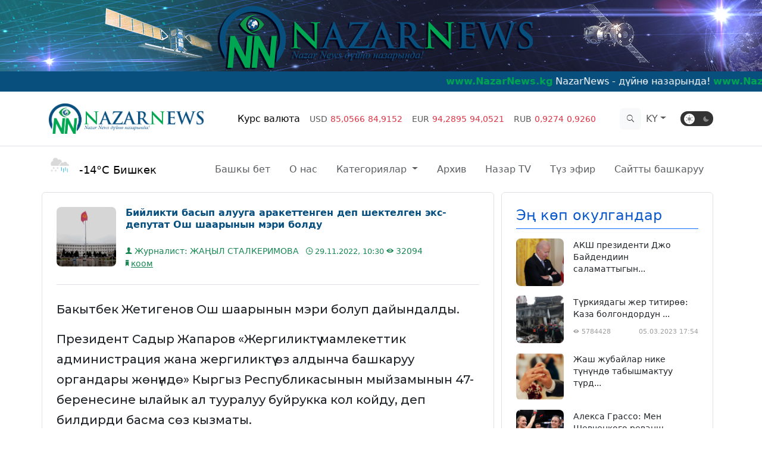

--- FILE ---
content_type: text/html; charset=utf-8
request_url: https://nazarnews.org/posts/murunku-deputat-osh-shaaryinyin-meri-boldu
body_size: 21829
content:
<!DOCTYPE html>



<html lang="ky" data-bs-theme="light">
<head>
	<meta charset="UTF-8">
	<meta http-equiv="X-UA-Compatible" content="IE=edge">
	<meta name="viewport" content="width=device-width, initial-scale=1.0">

	

<title>Бийликти басып алууга аракеттенген деп шектелген экс-депутат Ош шаарынын мэри болду</title>

<meta charset="UTF-8"/>
<meta name="robots" content="index, follow">
<meta http-equiv="Content-Type" content="text/html; charset= UTF-8"/>
<meta name="yandex-verification" content="e5b14f4f0985fbc4"/>
<meta name="wmail-verification" content="fe61caa55655f8866fa2ac21935c66a8"/>
<meta property="fb:app_id" content="273417146347739"/>
<meta name="apple-mobile-web-app-title" content="NazarNews"/>
<meta property="news_keywords" content="Жаңылыктар"/>
<meta name="title" content="NazarNews"/>
<meta name="description" content="NazarNews дүйнө назарында!"/>
<link rel="canonical" href="/"/>

<meta itemtype="article">
<meta itemprop="description" content="Бийликти басып алууга аракеттенген деп шектелген экс-депутат Ош шаарынын мэри болду">

<meta property="og:title" content="Бийликти басып алууга аракеттенген деп шектелген экс-депутат Ош шаарынын мэри болду"/>
<meta property="og:type" content="Media & News"/>
<meta property="og:url" content="https://nazarnews.org/posts/murunku-deputat-osh-shaaryinyin-meri-boldu"/>
<meta property="og:description" content="Бакытбек Жетигенов Ош шаарынын мэри болуп дайындалды.

Президент Садыр Жапаров &amp;laquo;Жергиликтүү мамлекеттик администрация жана жергиликтүү өз алдынча башкаруу органдары жөнүндө&amp;raquo; Кыргыз Ре..."/>
<meta property="og:image:alt" content="Бийликти басып алууга аракеттенген деп шектелген экс-депутат Ош шаарынын мэри болду"/>
<meta property="og:image:width" content="561"/>
<meta property="og:image:height" content="400"/>

<meta name="twitter:card" content="summary_large_image">
<meta name="twitter:site" content="@NazarNewsKg">
<meta name="twitter:site_name" content="NazarNews">
<meta name="twitter:creator" content="NazarNewsKg">
<meta name="twitter:domain" content="nazarnews.org"/>
<meta name="twitter:title" content="Бийликти басып алууга аракеттенген деп шектелген экс-депутат Ош шаарынын мэри болду"/>


<meta name="twitter:image:alt" content="Бакытбек Жетигенов Ош шаарынын мэри болуп дайындалды.

Президент Садыр Жапаров &amp;laquo;Жергиликтүү мамлекеттик администрация жана жергиликтүү өз алдынча башкаруу органдары жөнүндө&amp;raquo; Кыргыз Ре...">
<meta property="og:image" content="https://nazarnews.org/media/news_images/2022/11/29/News_228992076477171309581557543905400105820.jpg"/>
<meta name="twitter:description" content="Бакытбек Жетигенов Ош шаарынын мэри болуп дайындалды.

Президент Садыр Жапаров &amp;laquo;Жергиликтүү мамлекеттик администрация жана жергиликтүү өз алдынча башкаруу органдары жөнүндө&amp;raquo; Кыргыз Ре..."/>
<meta name="twitter:image" content="https://nazarnews.org/media/news_images/2022/11/29/News_228992076477171309581557543905400105820.jpg"/>



	<link href="https://cdn.jsdelivr.net/npm/bootstrap@5.3.0-alpha1/dist/css/bootstrap.min.css" rel="stylesheet" integrity="sha384-GLhlTQ8iRABdZLl6O3oVMWSktQOp6b7In1Zl3/Jr59b6EGGoI1aFkw7cmDA6j6gD" crossorigin="anonymous">

	<link href="https://getbootstrap.com/docs/5.3/assets/css/docs.css" rel="stylesheet">

	<link rel="icon" href="/static/app/images/favicon.ico" type="image/x-icon">
	<link rel="shortcut icon" href="/static/app/images/favicon.ico" type="image/x-icon">

	<!-- google font -->
	<link rel="stylesheet" href="https://fonts.googleapis.com/css?family=Montserrat:200,300,400,500,700&display=swap">
	
	<!-- ionicons font -->
	<link href="/static/app/css/ionicons.min.css" rel="stylesheet">

	<!-- animation styles -->
	<link rel="stylesheet" href="/static/app/css/animate.css" />

    <link
      rel="stylesheet"
      href="https://cdn.jsdelivr.net/npm/@fancyapps/ui@4.0/dist/fancybox.css"
    />

	<!-- HTML5 Shim and Respond.js IE8 support of HTML5 elements and media queries -->
	<!-- WARNING: Respond.js doesn't work if you view the page via file:// -->
	<!--[if lt IE 9]>
	<script src="https://oss.maxcdn.com/html5shiv/3.7.2/html5shiv.min.js"></script>
	<script src="https://oss.maxcdn.com/respond/1.4.2/respond.min.js"></script>
	<![endif]-->

	<!-- SwiperJS -->
	<link rel="stylesheet" href="https://cdn.jsdelivr.net/npm/swiper@8/swiper-bundle.min.css"/>

	<!-- Fotorama from CDNJS, 19 KB -->
	<link  href="https://cdnjs.cloudflare.com/ajax/libs/fotorama/4.6.4/fotorama.css" rel="stylesheet">

	
<style type="text/css">
  .fotorama {
    background: #111111;
  }
  .fotorama__img {
    width: 100% !important;
    left: 0 !important;
    object-fit: cover !important;
    object-position: top center !important;
  }
  body.fullscreen .fotorama__img {
    object-fit: contain !important;
  }
  .fotorama .fotorama__nav-wrap {
    padding: 0.563rem;
  }
  .fotorama .fotorama__nav-wrap .fotorama__thumb-border {
    border: 2px solid #ffffff;
  }
  .share_plugin {
    display: flex;
    gap:  2px;
  }
  .custom_doc_item {
    padding: 20px 15px 20px 50px;
    background: #f4f4f4 url('/static/webview/images/icons/doc_icon.svg') no-repeat 15px 15px;
    display: inline-block;
    font-size: 14px;
    color: #111;
    margin-bottom: 15px;
  }
  .post_image {
    float: left;
    margin-right: 10px;
  }
  .post_image a {
    display: block;
  }
  .post_image img {
    width: 150px;
    min-width: 150px;
    object-fit: cover;
    object-position: top center;
  }
  #post_desc iframe {
    display: block;
    margin: 0 auto;
    max-width: 100% !important;
  }
  #post_desc img {
    width: 100% !important;
    max-width: 100% !important;
  }
  #post_desc {
    max-width: 100%;
  }
  #post_desc table {
    max-width: 100%;
  }
  #post_desc p,
  #post_desc span {
    font-family: 'Montserrat';
    font-size: 20px;
    line-height: 1.7em !important;
    display: inherit !important;
    font-weight: 500;
    word-break: break-word;
  }
    .news_lenta__content__item-img:where(.post) {
        width: 150px !important;
        height: 150px !important;
    }
    .news_lenta__content__item__info-link:where(.post) {
        overflow: unset !important;
	font-size: 20px !important;
    }
    .news_lenta__content__item__info-category .category {
        font-size: 14px;
    }
    @media only screen and (max-width: 964px) {
        .news_lenta__content__item:where(.post) {
            flex-direction: column !important;
        }
        .news_lenta__content__item__info:where(.post) {
            width: 100% !important;
            height: 100%;
            min-height: 100% !important;
            gap: 1rem;
        }
        .news_lenta__content__item__info-link:where(.post) {
            text-overflow: unset;
            font-size: 20px !important;
            display: inline-block !important;
        }
        .news_lenta__content__item-img:where(.post) {
            width: 100% !important;
            height: 300px !important;
            object-fit: cover;
            margin-bottom: 1rem;
            object-position: center;
            margin-right: 0;
        }
    }
  /*@media only screen and (max-width: 964px) {
    .news_lenta #lenta_news__content .news_lenta__content__item .news_lenta__content__item__info
                .news_lenta__content__item__info-category .category span.dot {
            margin-right: 0;
        }
        .news_lenta__content__item__info-category .category {
            margin-top: 1.5rem;
            display: block !important;
        }
  }*/
</style>


	<style>
		:root .dark {
			--blc-quote: rgb(238 238 238 / 5%);
			--bg: #1c1c1c;
			--nav-bg: rgba(17, 17, 17, 1);
			--red-gradient-bg: transparent;
			--grey-400: rgba(255, 255, 255, 0.1);
			--base-red-alpha: rgba(227, 30, 36, 0.4);
			--red-gradient-bg: linear-gradient( 0deg, rgba(0, 0, 0, 0.6), rgba(0, 0, 0, 0.6) ), #e92c2c;
			--grey-100: rgba(255, 255, 255, 0.9);
			--grey-200: rgba(255, 255, 255, 0.7);
			--grey-300: rgba(150, 150, 150, 1);
			--base-green: rgba(23, 203, 73, 1);
			--secondary: rgba(17, 17, 17, 1);
			--carousel-button-bg: rgba(0, 0, 0, 0.2);
			--tg-social: #e8e8e8;
			--fc-social: #e8e8e8;
			--inst-social: #e8e8e8;
			--yt-social: #e8e8e8;
			--tw-social: #e8e8e8;
			--tg-social-icon: #e8e8e8;
			--fc-social-icon: #e8e8e8;
			--inst-social-icon: #e8e8e8;
			--yt-social-icon: #e8e8e8;
			--tw-social-icon: #e8e8e8;
			--tg-social-border: #ffffff20;
			--fc-social-border: #ffffff20;
			--inst-social-border: #ffffff20;
			--yt-social-border: #ffffff20;
			--tw-social-border: #ffffff20;
		}
		:root .dark :where(
			a, .nav-link, 
			span.category-text, span.date,
			#post_desc *
		)
		{
			color: #ffffff !important;
		}
		/* Make it a marquee */
		.marquee {
			width: 100%;
			margin: 0 auto;
			white-space: nowrap;
			overflow: hidden;
			box-sizing: border-box;
			background-color: #084f7e;
			color: #fff;
			padding: 5px;
		}

		.marquee span {
			display: inline-block;
			padding-left: 100%;
			text-indent: 0;
			animation: marquee 50s linear infinite;
		}

		.marquee span strong {
			color: #00a651;
		}

		.marquee span:hover {
			animation-play-state: paused
		}

		/* Make it move */
		@keyframes marquee {
			0% {
				transform: translate(0, 0);
			}

			100% {
				transform: translate(-100%, 0);
			}
		}

		/* Make it pretty */
		.mymarq {
			padding-left: 1.5em;
		}

		.mymarq a {
			color: #1570A6;
			transition: color .5s;
			text-decoration: none;
		}

		.mymarq a:hover {
			color: #F65314;
		}
		@keyframes wide-width {
			from {
				width: 0;
			}
			to {
				width: 85%;
			}
		}
		.top_bg_header {
			min-height: 120px;
			background-repeat: no-repeat !important;
			background-size: cover !important;
			background-position: center !important;
		}
		#search_website_input {
			width: 85%;
			top: -0.2rem;
			right: 8rem;
			position: absolute;
			animation: wide-width 0.3s ease-in-out;
		}
		.temp_icon {
			width: 35px;
			height: 35px;
			margin-right: 1rem;
		}
		.news_live__block {
			position: relative;
			height: 400px;
			overflow: hidden;
		}
		.news_live__block {
			overflow: auto;
		}
		.news_live__block__important .list-group-item {
			border-top: none;
			border-left: none;
			border-right: none;
			border-bottom: none;
			padding: 1rem 0;
		}
		.news_live__block:where(#live_aside){
			background-color: #0a5181;
		}
		.news_live__block__important .list-group-item small {
			font-size: 0.7rem;
			opacity: 0.7;
		}
		/* width */
		.news_live__block::-webkit-scrollbar {
		  width: 5px;
		}
		
		/* Track */
		.news_live__block::-webkit-scrollbar-track {
		  background: #ffffff;
		}
		 
		/* Handle */
		.news_live__block::-webkit-scrollbar-thumb {
		  background: #0a5181;
		}
		
		/* Handle on hover */
		.news_live__block::-webkit-scrollbar-thumb:hover {
		  background: #0c629b;
		}
		.news_lenta #lenta_news__content .news_lenta__content__item .news_lenta__content__item-img,
		.news_lenta .aside-widget .aside-widget__item .aside-widget__item-img {
			-o-object-fit: cover;
			object-fit: cover;
			-o-object-position: center;
			object-position: center;
			vertical-align: middle;
			margin-right: 16px;
			border-radius: 8px;
			display: inline-block;
		}
		.news_lenta #lenta_news__content .news_lenta__content__item .news_lenta__content__item-img {
			width: 100px;
			height: 100px;
		}
		.news_lenta #lenta_news__content .news_lenta__content__item .news_lenta__content__item-img.large-lenta-img {
			width: 200px;
			height: 150px;
		}
		.news_lenta .aside-widget .aside-widget__item .aside-widget__item-img {
			width: 80px;
			height: 80px;
		}
		.news_lenta #lenta_news__content .news_lenta__content__item .news_lenta__content__item__info {
			min-height: 100px;
			width: calc(100% - 100px);
		}
		.news_lenta .aside-widget .aside-widget__item__info {
			width: calc(100% - 70px);
			height: 70px;

		}
		.news_lenta #lenta_news__content .news_lenta__content__item 
		.news_lenta__content__item__info .news_lenta__content__item__info-link {
			color: #074f7f !important;
		}
                body.dark .news_lenta #lenta_news__content .news_lenta__content__item
                .news_lenta__content__item__info .news_lenta__content__item__info-link {
                        color: #ffffff !important;
                }
		.news_lenta #lenta_news__content .news_lenta__content__item 
		.news_lenta__content__item__info .news_lenta__content__item__info-link,
		.news_lenta .aside-widget .aside-widget__item__info {
			font-style: normal;
			font-weight: 700;
			font-size: 16px;
			line-height: 1.3;
			color: var(--grey-100);
			margin-bottom: 8px;
			overflow: hidden;
			text-overflow: ellipsis;
			display: -webkit-box;
			-webkit-line-clamp: 3;
			-webkit-box-orient: vertical;
		}
		.news_lenta .aside-widget .aside-widget__item__info {
			font-size: 14px;
			line-height: 20px;
			font-weight: 400;
			-webkit-line-clamp: 2;
		}
		.news_lenta .aside-widget .aside-widget__item__info .aside-widget__item-props {
			color: #9e9e9e;
			font-size: 0.7rem;
		}
		.news_lenta #lenta_news__content .news_lenta__content__item .news_lenta__content__item__info 
		.news_lenta__content__item__info-category .category .category-text {
			margin-right: 1rem;
		}
		.news_lenta #lenta_news__content .news_lenta__content__item .news_lenta__content__item__info 
		.news_lenta__content__item__info-category .category span.dot {
			width: 10px;
			height: 10px;
			margin-right: 0.4rem;
		}
		.news_lenta #lenta_news__content .news_lenta__content__item .news_lenta__content__item__info 
		.news_lenta__content__item__info-category .date {
			font-size: 13px;
		}
		.aside-widget .social_media .social_media__item {
			color: #000000;
			font-size: 1.3rem;
		}
		.aside-widget .social_media .social_media__item span.icon {
			margin-right: 1rem;
		}
		.aside-widget .social_media [id^=social_media-] .social_media__item {
			cursor: pointer;
			transition: all 0.3s ease-in-out;
			-webkit-transition: all 0.3s ease-in-out;
		}
		.aside-widget .social_media [id^=social_media-]:hover .social_media__item {
			border-color: currentColor;
			color: #ffffff !important;
		}
		.aside-widget .social_media #social_media-youtube .social_media__item {
			color: crimson;
			border-color: crimson !important;
		}
		.aside-widget .social_media #social_media-youtube:hover .social_media__item {
			background: crimson;
		}
		.aside-widget .social_media #social_media-instagram .social_media__item {
			color: indigo;
			border-color: indigo !important;
		}
		.aside-widget .social_media #social_media-instagram:hover .social_media__item {
			background: indigo;
		}
		.aside-widget .social_media #social_media-telegram .social_media__item {
			color: darkcyan;
			border-color: darkcyan !important;
		}
		.aside-widget .social_media #social_media-telegram:hover .social_media__item {
			background: darkcyan;
		}
		.aside-widget .social_media #social_media-facebook .social_media__item {
			color: royalblue;
			border-color: royalblue !important;
		}
		.aside-widget .social_media #social_media-facebook:hover .social_media__item {
			background: royalblue;
		}
		.aside-widget .social_media #social_media-twitter .social_media__item {
			color: aqua;
			border-color: aqua !important;
		}
		.aside-widget .social_media #social_media-twitter:hover .social_media__item {
			background: aqua;
		}
		.news_tv {
			background-color: #0a5181;
		}
		.news_tv .news_tv__content .news_tv__content__header .logo .dot {
			width: 6px;
			height: 6px;
			border-radius: 50%;
			background-color: #85a5d8;
			margin: 0 8px;
		}
		.news_tv .news_tv__content .news_tv__content__header .logo img {
			filter: invert(1) brightness(100);
			-webkit-filter: invert(1) brightness(100);
		}
		.swiper-slide .swiper-slide__item figure {
			display: flex;
			flex-flow: column;
			position: relative;
			max-width: 100%;
			overflow: hidden;
			border-radius: 1rem;
		}
		
		.swiper-slide .swiper-slide__item figure img {
			max-width: 100%;
			max-height: 200px;
			object-fit: cover;
			object-position: center;
			transition: all 0.4s ease-in-out;
			-webkit-transition: all 0.4s ease-in-out;
		}
		.swiper-slide .swiper-slide__item:hover figure img {
			transform: scale(1.1);
		}
		.swiper-slide .swiper-slide__item figure figcaption {
			background-color: #222;
			color: #fff;
			padding: 1.4rem;
			text-align: center;
			position: absolute;
			bottom: 0;
			left: 0;
			right: 0;
			width: 100%;
			background: linear-gradient( 180deg, rgba(0, 0, 0, 0) 0%, rgba(0, 0, 0, 0.9) 100% );
		}
		/*------------------------------------*\
			12-FOOTER
		\*------------------------------------*/
		
		footer {
			margin-top: 2rem;
		}
		footer p {
			color: #797979;
			font-weight: 300;
			line-height: 1.5rem;
		}
		/* footer .social li {
			width: 50px;
			height: 50px;
		} */
		footer .social li a {
			background-color: #797979;
			padding: 1rem;
			color: #ffffff;
			border-radius: 50px;
			width: 50px;
			height: 50px;
			display: flex;
			align-items: center;
			justify-content: center;
			transition: all 0.3s ease-in-out;
			-webkit-transition: all 0.3s ease-in-out;
		}
		footer .social li a {
			font-size: 1.5rem;
			color: #ffffff;
		}
		footer .social li.social-twitter:hover a {
			background-color: aqua;
		}
		footer .social li.social-facebook:hover a {
			background-color: royalblue;
		}
		footer .social li.social-instagram:hover a {
			background-color: indigo;
		}
		footer .social li.social-youtube:hover a {
			background-color: crimson;
		}
		footer .social li.social-telegram:hover a {
			background-color: darkcyan;
		}
		.news_live__block .news-live-slider__item figure img {
			width: 100%;
			height: 400px;
			display: block;
			object-fit: cover;
			object-position: top;
			max-width: 100%;
		}
		.news_live__block .news-live-slider__item figure figcaption {
			position: absolute;
			bottom: 0;
			padding: 3rem;
			width: 100%;
			color: #ffffff;
			font-size: 2rem;
			background: linear-gradient( 180deg, rgba(0, 0, 0, 0) 0%, rgba(0, 0, 0, 0.7) 100% );
		}
		.news_live__block .news-live-slider__item figure figcaption span.date {
			font-size: 1rem;
		}
		.swiper {
			width: 100%;
			/*height: 100%;*/
			overflow: hidden;
		}
		.swiper .swiper-button-next, .swiper .swiper-button-prev {
			color: #ffffff;
		}
		.checkbox-wrapper .tgl {
		  display: none;
		}
		.checkbox-wrapper .tgl + .tgl-btn {
		  background: #333333;
		  border-radius: 2em;
		  padding: 6px;
		  transition: all 0.4s ease;
		  outline: 0;
		  display: block;
		  width: 3.438rem;
		  height: 1.563rem;
		  margin-left: 1rem;
		  position: relative;
		  cursor: pointer;
		  -webkit-user-select: none;
		  -moz-user-select: none;
		  -ms-user-select: none;
		  user-select: none;
		}
		.checkbox-wrapper .tgl + .tgl-btn::before, .checkbox-wrapper .tgl + .tgl-btn::after {
		  position: relative;
		  display: block;
		  content: "";
		  height: 100%;
		}
		.checkbox-wrapper .tgl + .tgl-btn::before {
		  display: none;
		  width: 50%;
		}
		.checkbox-wrapper .tgl + .tgl-btn::after {
			left: 0;
			border-radius: 50%;
			background: #fff;
			width: 18px;
			aspect-ratio: 1/1;
			transition: all 0.2s ease;
			height: 18px;
			top: -2px;
		}
		.checkbox-wrapper .tgl:checked + .tgl-btn {
		  background: #f0f0f0;
		}
		.checkbox-wrapper .tgl:checked + .tgl-btn:after {
		  transform: translateX(150%);
		  background: #333333;
		}
		.checkbox-wrapper .icon {
			width: 12px;
			position: absolute;
			top: 50%;
			transform: translateY(-50%);
			color: hsl(0, 0%, 53%);
			z-index: 1;
		}
		.checkbox-wrapper .icon_sun {
		  left: 16%;
		}
		.checkbox-wrapper .icon_moon {
		  right: 10%;
		}
		/*  scroll css section here*/
		.scrolltop .icon {
			font-size: 3rem;
			color: #ffffff;
			display: flex;
			align-items: center;
			justify-content: center;
			height: inherit;
		}
		.scrolltop {
			cursor: pointer;
			position: fixed;
			bottom: 70px;
			right: 40px;
			width: 50px;
			height: 50px;
			display: none;
			border-radius: 50%;
			background-color: #0a5181;
		}
		hr {
			margin: 0;
		}
		body.dark .news_live__block:where(#live_aside),
		body.dark .news_tv,
		body.dark .scrolltop,
		body.dark footer {
			background-color: #323232 !important;
		}
		body.dark #search_website_btn {
			color: #ffffff;
			background-color: transparent !important;
		}
		body.dark .aside-widget .social_media [id^=social_media-] .social_media__item {
			color: #ffffff !important;
		}
		</style>

</head>
<body class="light">
	

	<div class="wrapper">
		<div class="hd_image">
			<div class="top_bg_header" style="background:url(/static/app/images/banner-static/new_banner_2023.png);"></div>
		</div>

		<div class="animated_line">
    <p class="mymarq marquee">
        <span>
            <strong>www.NazarNews.kg</strong>
            NazarNews - дүйнө назарында!
            <strong>www.NazarNews.kg</strong>
            NazarNews - в центре мирового внимания!
            <strong>www.NazarNews.kg</strong>
            NazarNews - ترى العالم في عينيك
            <strong>www.NazarNews.kg</strong>
            NazarNews - 你眼中的世界!
            <strong>www.NazarNews.kg</strong>
            NazarNews - dünya gözünüzde!
            <strong>www.NazarNews.kg</strong>
            NazarNews - The world in your eyes!
            <strong>www.NazarNews.kg</strong>
            Биздин байланыш: +996 779 028 383
            <strong>www.NazarNews.kg</strong>
            Email: <a href="/cdn-cgi/l/email-protection" class="__cf_email__" data-cfemail="d4bab5aeb5a6bab1a3a7fabfb394b3b9b5bdb8fab7bbb9">[email&#160;protected]</a>
            <strong>www.NazarNews.kg</strong>
            WhatsApp кабар: +996 779 028 383
            <strong>www.NazarNews.kg</strong>
        </span>
    </p>
</div>

		

<!-- Top Navbar -->
<nav class="navbar navbar-expand-lg border-bottom navbar-light" data-bs-theme="light">
    <div class="container">
        <a class="navbar-brand" href="/">
            <img src="/static/app/images/official_logo.png"
            width="260" height="65"
            class="object-fit-contain" alt="NazarNews TV LOGO">
        </a>
        <button class="navbar-toggler shadow-none" type="button" data-bs-toggle="collapse" data-bs-target="#navbarColor03" aria-controls="navbarColor03" aria-expanded="false" aria-label="Toggle navigation">
            <span class="navbar-toggler-icon"></span>
        </button>
        
        

        <div class="collapse navbar-collapse position-relative" id="navbarColor03">
            <ul class="navbar-nav m-auto" id="navbar_currency">
                
                <!-- <li class="nav-item ml-md-auto"><a href="#" class="btn btn-primary switch">Switch Light/Dark</a></li> -->
                    <li class="nav-item">
                        <a class="nav-link active" aria-current="page" href="#">Курс валюта</a>
                    </li>
                    <li class="nav-item">
                        <a class="nav-link" aria-current="page" href="#">
                            <small>USD</small>
                            <span
                            class="
                            text-danger
                            
                            "
                            >
                                <small><span>85,0566</span></small>
                                <small><span>84,9152</span></small>
                            </span>
                        </a>
                    </li>
                    <li class="nav-item">
                        <a class="nav-link" aria-current="page" href="#">
                            <small>EUR</small>
                            <span
                            class="
                            text-danger
                            
                            "
                            >
                                <small><span>94,2895</span></small>
                                <small><span>94,0521</span></small>
                            </span>
                        </a>
                    </li>
                    <li class="nav-item">
                        <a class="nav-link" aria-current="page" href="#">
                            <small>RUB</small>
                            <span
                            class="
                            text-danger
                            
                            "
                            >
                                <small><span>0,9274</span></small>
                                <small><span>0,9260</span></small>
                            </span>
                        </a>
                    </li>
                
            </ul>

            <form action="/search/" method="GET" class="d-flex d-none d-sm-block" role="search">
                <div class="input-group flex-nowrap d-none" id="search_website_input">
                    <input class="form-control shadow-none"
                    type="search" name="qs" placeholder="Поиск по сайту.." aria-label="Search">
                    <span class="input-group-text bg-light" id="addon-wrapping">
                        <button class="btn border-0" type="button" id="search_website_close_btn">
                            <i class="ion-close"></i>
                        </button>
                    </span>
                </div>
                <button id="search_website_btn" class="btn border-0 btn-md bg-light" type="button">
                    <i class="ion-ios7-search"></i>
                </button>
            </form>

            <div class="navbar-brand align-items-baseline d-block d-sm-none">
                <hr>
                <div class="weather mb-5 mt-5 text-center">
                    
                        <figure>
                        
                            <img class="temp_icon" src="/static/app/images/weather_icons/snow_s_rain.png" alt="Temp">
                        
                        </figure>
                        <div class="city-temp">
                            <small>-14°C</small> <small>Бишкек</small>
                        </div>
                    
                </div>
                
                <form class="d-flex"action="/search/" method="GET" role="search">
                    <div class="input-group flex-nowrap">
                        <input class="form-control shadow-none" type="search" 
                        placeholder="Поиск по сайту.." name="qs" aria-label="Search">
                    </div>
                    <button class="btn btn-outline-success btn-lg" type="submit">
                        <i class="ion-ios7-search"></i>
                    </button>
                </form>
            </div>

            <ul class="navbar-nav d-block d-sm-none">
                <li class="nav-item">
                    <a class="nav-link" href="/">
                        <i class="fa fa-home fa-fw"></i>
                        Башкы бет
                    </a>
                </li>
                <li class="nav-item">
                    <a class="nav-link" href="/about/">
                        <i class="fa fa-about fa-fw"></i>
                        О нас
                    </a>
                </li>
                <li class="nav-item dropdown">
                    <a class="nav-link dropdown-toggle" 
                    data-bs-toggle="dropdown" href="#" role="button" aria-expanded="false">
                        <i class="fa fa-newspaper-o fa-fw"></i>
                        Категориялар
                    </a>
                    <ul class="dropdown-menu">
                        
                            <li>
                                <a href="/posts/category/22" class="dropdown-item">
                                    адабият
                                </a>
                            </li>
                        
                            <li>
                                <a href="/posts/category/25" class="dropdown-item">
                                    борбордук азия жаңылыктары
                                </a>
                            </li>
                        
                            <li>
                                <a href="/posts/category/26" class="dropdown-item">
                                    ден-соолук
                                </a>
                            </li>
                        
                            <li>
                                <a href="/posts/category/27" class="dropdown-item">
                                    дүйнө жүзүндө
                                </a>
                            </li>
                        
                            <li>
                                <a href="/posts/category/28" class="dropdown-item">
                                    илим
                                </a>
                            </li>
                        
                            <li>
                                <a href="/posts/category/29" class="dropdown-item">
                                    кайрымдуулук
                                </a>
                            </li>
                        
                            <li>
                                <a href="/posts/category/30" class="dropdown-item">
                                    коом
                                </a>
                            </li>
                        
                            <li>
                                <a href="/posts/category/31" class="dropdown-item">
                                    куттуктоолор
                                </a>
                            </li>
                        
                            <li>
                                <a href="/posts/category/32" class="dropdown-item">
                                    кылмыш жана кырсык
                                </a>
                            </li>
                        
                            <li>
                                <a href="/posts/category/33" class="dropdown-item">
                                    кыска-нуска
                                </a>
                            </li>
                        
                            <li>
                                <a href="/posts/category/34" class="dropdown-item">
                                    маданият
                                </a>
                            </li>
                        
                            <li>
                                <a href="/posts/category/35" class="dropdown-item">
                                    маек
                                </a>
                            </li>
                        
                            <li>
                                <a href="/posts/category/37" class="dropdown-item">
                                    көчүрүү
                                </a>
                            </li>
                        
                            <li>
                                <a href="/posts/category/38" class="dropdown-item">
                                    расмий кабарлар
                                </a>
                            </li>
                        
                            <li>
                                <a href="/posts/category/39" class="dropdown-item">
                                    редакциянын тандоосу
                                </a>
                            </li>
                        
                            <li>
                                <a href="/posts/category/40" class="dropdown-item">
                                    саясат
                                </a>
                            </li>
                        
                            <li>
                                <a href="/posts/category/49" class="dropdown-item">
                                    спорт
                                </a>
                            </li>
                        
                            <li>
                                <a href="/posts/category/50" class="dropdown-item">
                                    турмуш
                                </a>
                            </li>
                        
                            <li>
                                <a href="/posts/category/51" class="dropdown-item">
                                    уурдалган ырлар же плагиат ырчылар
                                </a>
                            </li>
                        
                            <li>
                                <a href="/posts/category/52" class="dropdown-item">
                                    экономика
                                </a>
                            </li>
                        
                            <li>
                                <a href="/posts/category/53" class="dropdown-item">
                                    эл пикир
                                </a>
                            </li>
                        
                            <li>
                                <a href="/posts/category/54" class="dropdown-item">
                                    элдик тасма
                                </a>
                            </li>
                        
                            <li>
                                <a href="/posts/category/24" class="dropdown-item">
                                    аналитика
                                </a>
                            </li>
                        
                            <li>
                                <a href="/posts/category/55" class="dropdown-item">
                                    тарых
                                </a>
                            </li>
                        
                            <li>
                                <a href="/posts/category/58" class="dropdown-item">
                                    туризм
                                </a>
                            </li>
                        
                            <li>
                                <a href="/posts/category/60" class="dropdown-item">
                                    дин
                                </a>
                            </li>
                        
                            <li>
                                <a href="/posts/category/7" class="dropdown-item">
                                    в мире
                                </a>
                            </li>
                        
                            <li>
                                <a href="/posts/category/8" class="dropdown-item">
                                    выбор редакции
                                </a>
                            </li>
                        
                            <li>
                                <a href="/posts/category/9" class="dropdown-item">
                                    здоровье
                                </a>
                            </li>
                        
                            <li>
                                <a href="/posts/category/10" class="dropdown-item">
                                    интервью
                                </a>
                            </li>
                        
                            <li>
                                <a href="/posts/category/11" class="dropdown-item">
                                    культура и искусство
                                </a>
                            </li>
                        
                            <li>
                                <a href="/posts/category/12" class="dropdown-item">
                                    миграция
                                </a>
                            </li>
                        
                            <li>
                                <a href="/posts/category/13" class="dropdown-item">
                                    наука и жизнь
                                </a>
                            </li>
                        
                            <li>
                                <a href="/posts/category/14" class="dropdown-item">
                                    новости средней азии
                                </a>
                            </li>
                        
                            <li>
                                <a href="/posts/category/15" class="dropdown-item">
                                    общество
                                </a>
                            </li>
                        
                            <li>
                                <a href="/posts/category/16" class="dropdown-item">
                                    официальные новости
                                </a>
                            </li>
                        
                            <li>
                                <a href="/posts/category/17" class="dropdown-item">
                                    поздравление
                                </a>
                            </li>
                        
                            <li>
                                <a href="/posts/category/18" class="dropdown-item">
                                    политика
                                </a>
                            </li>
                        
                            <li>
                                <a href="/posts/category/19" class="dropdown-item">
                                    преступление и дтп
                                </a>
                            </li>
                        
                            <li>
                                <a href="/posts/category/20" class="dropdown-item">
                                    спорт
                                </a>
                            </li>
                        
                            <li>
                                <a href="/posts/category/21" class="dropdown-item">
                                    экономика
                                </a>
                            </li>
                        
                            <li>
                                <a href="/posts/category/6" class="dropdown-item">
                                    аналитика
                                </a>
                            </li>
                        
                            <li>
                                <a href="/posts/category/57" class="dropdown-item">
                                    история
                                </a>
                            </li>
                        
                            <li>
                                <a href="/posts/category/59" class="dropdown-item">
                                    туризм
                                </a>
                            </li>
                        
                            <li>
                                <a href="/posts/category/61" class="dropdown-item">
                                    религия
                                </a>
                            </li>
                        
                            <li>
                                <a href="/posts/category/2" class="dropdown-item">
                                    благотворительность
                                </a>
                            </li>
                        
                            <li>
                                <a href="/posts/category/3" class="dropdown-item">
                                    билим
                                </a>
                            </li>
                        
                            <li>
                                <a href="/posts/category/4" class="dropdown-item">
                                    знание
                                </a>
                            </li>
                        
                            <li>
                                <a href="/posts/category/5" class="dropdown-item">
                                    образование
                                </a>
                            </li>
                        
                            <li>
                                <a href="/posts/category/1" class="dropdown-item">
                                    салмагың кандай саясатчы?
                                </a>
                            </li>
                        
                    </ul>
                </li>
    
                
    
                <li class="nav-item">
                    <a class="nav-link" href="/archive/">
                        <i class="fa fa-archive fa-fw"></i>
                        Архив
                    </a>
                </li>
    
                <li class="nav-item">
                    <a class="nav-link" href="/nazartv/">
                        <i class="fa fa-play-circle fa-fw"></i>
                        Назар TV
                    </a>
                </li>
    
                <li class="nav-item">
                    
                    <a class="nav-link" href="/live_stream/">
                        <i class="fa fa-tv fa-fw"></i>
                        Түз эфир
                    </a>
                </li>
                <li class="nav-item">
                    <a class="nav-link" href="/app/dashboard">Сайтты башкаруу</a>
                </li>
            </ul>
            
            
            <ul class="navbar-nav align-items-center">
                <li class="nav-item dropdown">
                    
                    
                    
                    
                    <a class="nav-link dropdown-toggle" 
                    href="#" role="button" data-bs-toggle="dropdown" 
                    aria-expanded="false">KY</a>

                    <ul class="dropdown-menu dropdown-menu-lg-end">
                        
                            
                        
                            
                                <li>
                                    <form class="lang_form" action="/i18n/setlang/" method="post"><input type="hidden" name="csrfmiddlewaretoken" value="unQJhB2V0oM8ASU8c8vMO2wY5cqVgCLZ5NF5e5LtqlxNhEtHCIwzIskHm605JrOR">
                                        <a class="dropdown-item">
                                            <input name="next" type="hidden" value="">
                                            <button
                                                    type="submit"
                                                    name="language"
                                                    value="ru"
                                                    class="bg-transparent border-0">
                                                
                                                <img src="/static/webview/images/icons/ru.png" alt="ru Flag"
                                                    width="25">
                                                
                                                Русский
                                            </button>
                                        </a>
                                    </form>
                                </li>
                            
                        
                    </ul>
                </li>
                <li class="nav-item">
                    <div class="checkbox-wrapper">
                        <input class="tgl" id="theme_switcher" type="checkbox" />
                        <label class="tgl-btn" for="theme_switcher">
                            <svg class="icon icon_sun" width="1em" height="1em" viewBox="0 0 24 24" fill="none" xmlns="http://www.w3.org/2000/svg">
                                <circle cx="11.9998" cy="11.9998" r="5.75375" fill="currentColor" />
                                <g>
                                    <circle cx="3.08982" cy="6.85502" r="1.71143" transform="rotate(-60 3.08982 6.85502)" fill="currentColor" />
                                    <circle cx="3.0903" cy="17.1436" r="1.71143" transform="rotate(-120 3.0903 17.1436)" fill="currentColor" />
                                    <circle cx="12" cy="22.2881" r="1.71143" fill="currentColor" />
                                    <circle cx="20.9101" cy="17.1436" r="1.71143" transform="rotate(-60 20.9101 17.1436)" fill="currentColor" />
                                    <circle cx="20.9101" cy="6.8555" r="1.71143" transform="rotate(-120 20.9101 6.8555)" fill="currentColor" />
                                    <circle cx="12" cy="1.71143" r="1.71143" fill="currentColor" />
                                </g>
                                </circle>
                            </svg>
                            <svg class="icon icon_moon" xmlns="http://www.w3.org/2000/svg" width="1em" height="1em" viewBox="0 0 50 50">
                                <path d="M 43.81 29.354 C 43.688 28.958 43.413 28.626 43.046 28.432 C 42.679 28.238 42.251 28.198 41.854 28.321 C 36.161 29.886 30.067 28.272 25.894 24.096 C 21.722 19.92 20.113 13.824 21.683 8.133 C 21.848 7.582 21.697 6.985 21.29 6.578 C 20.884 6.172 20.287 6.022 19.736 6.187 C 10.659 8.728 4.691 17.389 5.55 26.776 C 6.408 36.163 13.847 43.598 23.235 44.451 C 32.622 45.304 41.28 39.332 43.816 30.253 C 43.902 29.96 43.9 29.647 43.81 29.354 Z" fill="currentColor" />
                            </svg>
                        </label>
                    </div>
                </li>
            </ul>
            
        </div>
    </div>
</nav>

<!-- Small Navbar -->
<nav class="navbar d-none d-sm-block navbar-light">
    <div class="container">
        <div class="navbar-brand d-flex align-items-center">
            
                <figure>
                
                    <img class="temp_icon" src="/static/app/images/weather_icons/snow_s_rain.png" alt="Temp">
                
                </figure>
                <div class="city-temp">
                    <small>-14°C</small> <small>Бишкек</small>
                </div>
            
        </div>
        <ul class="nav justify-content-end">
            <li class="nav-item">
                <a class="nav-link text-muted fw-normal" href="/">
                    <i class="fa fa-home fa-fw"></i>
                    Башкы бет
                </a>
            </li>
            <li class="nav-item">
                <a class="nav-link text-muted fw-normal" href="/about/">
                    <i class="fa fa-about fa-fw"></i>
                    О нас
                </a>
            </li>
            <li class="nav-item dropdown">
                <a class="nav-link dropdown-toggle text-muted fw-normal" 
                data-bs-toggle="dropdown" href="#" role="button" aria-expanded="false">
                    <i class="fa fa-newspaper-o fa-fw"></i>
                    Категориялар
                </a>
		        
                    <ul class="dropdown-menu bordered" style="height:350px;overflow:auto;">
                        
                        <li>
                            <a href="/posts/category/22" class="dropdown-item">
                                адабият
                            </a>
                        </li>
                        <hr>
                        
                        <li>
                            <a href="/posts/category/25" class="dropdown-item">
                                борбордук азия жаңылыктары
                            </a>
                        </li>
                        <hr>
                        
                        <li>
                            <a href="/posts/category/26" class="dropdown-item">
                                ден-соолук
                            </a>
                        </li>
                        <hr>
                        
                        <li>
                            <a href="/posts/category/27" class="dropdown-item">
                                дүйнө жүзүндө
                            </a>
                        </li>
                        <hr>
                        
                        <li>
                            <a href="/posts/category/28" class="dropdown-item">
                                илим
                            </a>
                        </li>
                        <hr>
                        
                        <li>
                            <a href="/posts/category/29" class="dropdown-item">
                                кайрымдуулук
                            </a>
                        </li>
                        <hr>
                        
                        <li>
                            <a href="/posts/category/30" class="dropdown-item">
                                коом
                            </a>
                        </li>
                        <hr>
                        
                        <li>
                            <a href="/posts/category/31" class="dropdown-item">
                                куттуктоолор
                            </a>
                        </li>
                        <hr>
                        
                        <li>
                            <a href="/posts/category/32" class="dropdown-item">
                                кылмыш жана кырсык
                            </a>
                        </li>
                        <hr>
                        
                        <li>
                            <a href="/posts/category/33" class="dropdown-item">
                                кыска-нуска
                            </a>
                        </li>
                        <hr>
                        
                        <li>
                            <a href="/posts/category/34" class="dropdown-item">
                                маданият
                            </a>
                        </li>
                        <hr>
                        
                        <li>
                            <a href="/posts/category/35" class="dropdown-item">
                                маек
                            </a>
                        </li>
                        <hr>
                        
                        <li>
                            <a href="/posts/category/37" class="dropdown-item">
                                көчүрүү
                            </a>
                        </li>
                        <hr>
                        
                        <li>
                            <a href="/posts/category/38" class="dropdown-item">
                                расмий кабарлар
                            </a>
                        </li>
                        <hr>
                        
                        <li>
                            <a href="/posts/category/39" class="dropdown-item">
                                редакциянын тандоосу
                            </a>
                        </li>
                        <hr>
                        
                        <li>
                            <a href="/posts/category/40" class="dropdown-item">
                                саясат
                            </a>
                        </li>
                        <hr>
                        
                        <li>
                            <a href="/posts/category/49" class="dropdown-item">
                                спорт
                            </a>
                        </li>
                        <hr>
                        
                        <li>
                            <a href="/posts/category/50" class="dropdown-item">
                                турмуш
                            </a>
                        </li>
                        <hr>
                        
                        <li>
                            <a href="/posts/category/51" class="dropdown-item">
                                уурдалган ырлар же плагиат ырчылар
                            </a>
                        </li>
                        <hr>
                        
                        <li>
                            <a href="/posts/category/52" class="dropdown-item">
                                экономика
                            </a>
                        </li>
                        <hr>
                        
                        <li>
                            <a href="/posts/category/53" class="dropdown-item">
                                эл пикир
                            </a>
                        </li>
                        <hr>
                        
                        <li>
                            <a href="/posts/category/54" class="dropdown-item">
                                элдик тасма
                            </a>
                        </li>
                        <hr>
                        
                        <li>
                            <a href="/posts/category/24" class="dropdown-item">
                                аналитика
                            </a>
                        </li>
                        <hr>
                        
                        <li>
                            <a href="/posts/category/55" class="dropdown-item">
                                тарых
                            </a>
                        </li>
                        <hr>
                        
                        <li>
                            <a href="/posts/category/58" class="dropdown-item">
                                туризм
                            </a>
                        </li>
                        <hr>
                        
                        <li>
                            <a href="/posts/category/60" class="dropdown-item">
                                дин
                            </a>
                        </li>
                        <hr>
                        
                        <li>
                            <a href="/posts/category/7" class="dropdown-item">
                                в мире
                            </a>
                        </li>
                        <hr>
                        
                        <li>
                            <a href="/posts/category/8" class="dropdown-item">
                                выбор редакции
                            </a>
                        </li>
                        <hr>
                        
                        <li>
                            <a href="/posts/category/9" class="dropdown-item">
                                здоровье
                            </a>
                        </li>
                        <hr>
                        
                        <li>
                            <a href="/posts/category/10" class="dropdown-item">
                                интервью
                            </a>
                        </li>
                        <hr>
                        
                        <li>
                            <a href="/posts/category/11" class="dropdown-item">
                                культура и искусство
                            </a>
                        </li>
                        <hr>
                        
                        <li>
                            <a href="/posts/category/12" class="dropdown-item">
                                миграция
                            </a>
                        </li>
                        <hr>
                        
                        <li>
                            <a href="/posts/category/13" class="dropdown-item">
                                наука и жизнь
                            </a>
                        </li>
                        <hr>
                        
                        <li>
                            <a href="/posts/category/14" class="dropdown-item">
                                новости средней азии
                            </a>
                        </li>
                        <hr>
                        
                        <li>
                            <a href="/posts/category/15" class="dropdown-item">
                                общество
                            </a>
                        </li>
                        <hr>
                        
                        <li>
                            <a href="/posts/category/16" class="dropdown-item">
                                официальные новости
                            </a>
                        </li>
                        <hr>
                        
                        <li>
                            <a href="/posts/category/17" class="dropdown-item">
                                поздравление
                            </a>
                        </li>
                        <hr>
                        
                        <li>
                            <a href="/posts/category/18" class="dropdown-item">
                                политика
                            </a>
                        </li>
                        <hr>
                        
                        <li>
                            <a href="/posts/category/19" class="dropdown-item">
                                преступление и дтп
                            </a>
                        </li>
                        <hr>
                        
                        <li>
                            <a href="/posts/category/20" class="dropdown-item">
                                спорт
                            </a>
                        </li>
                        <hr>
                        
                        <li>
                            <a href="/posts/category/21" class="dropdown-item">
                                экономика
                            </a>
                        </li>
                        <hr>
                        
                        <li>
                            <a href="/posts/category/6" class="dropdown-item">
                                аналитика
                            </a>
                        </li>
                        <hr>
                        
                        <li>
                            <a href="/posts/category/57" class="dropdown-item">
                                история
                            </a>
                        </li>
                        <hr>
                        
                        <li>
                            <a href="/posts/category/59" class="dropdown-item">
                                туризм
                            </a>
                        </li>
                        <hr>
                        
                        <li>
                            <a href="/posts/category/61" class="dropdown-item">
                                религия
                            </a>
                        </li>
                        <hr>
                        
                        <li>
                            <a href="/posts/category/2" class="dropdown-item">
                                благотворительность
                            </a>
                        </li>
                        <hr>
                        
                        <li>
                            <a href="/posts/category/3" class="dropdown-item">
                                билим
                            </a>
                        </li>
                        <hr>
                        
                        <li>
                            <a href="/posts/category/4" class="dropdown-item">
                                знание
                            </a>
                        </li>
                        <hr>
                        
                        <li>
                            <a href="/posts/category/5" class="dropdown-item">
                                образование
                            </a>
                        </li>
                        <hr>
                        
                        <li>
                            <a href="/posts/category/1" class="dropdown-item">
                                салмагың кандай саясатчы?
                            </a>
                        </li>
                        
                        
                    </ul>
		        
            </li>

            

            <li class="nav-item">
                <a class="nav-link text-muted fw-normal" href="/archive/">
                    <i class="fa fa-archive fa-fw"></i>
                    Архив
                </a>
            </li>

            <li class="nav-item">
                <a class="nav-link text-muted fw-normal" href="/nazartv/">
                    <i class="fa fa-play-circle fa-fw"></i>
                    Назар TV
                </a>
            </li>

            <li class="nav-item">
                
                <a class="nav-link text-muted fw-normal" href="/live_stream/">
                    <i class="fa fa-tv fa-fw"></i>
                    Түз эфир
                </a>
            </li>
            <li class="nav-item">
                    <a class="nav-link text-muted fw-normal" href="/app/dashboard">Сайтты башкаруу</a>
            </li>
        </ul>
    </div>
</nav>


		

    

    <div class="news_lenta container">
        <div class="row">
            <div class="col-md-8 col-lg-8 border rounded p-4">
                <div id="lenta_news__content">
                    <div class="col-md-12">
                        <div class="news_lenta__content__item post d-flex">
                            <div class="post-image">
                                
                                <a href="/media/news_images/2022/11/29/News_228992076477171309581557543905400105820.jpg" data-fancybox="gallery" data-caption="Бийликти басып алууга аракеттенген деп шектелген экс-депутат Ош шаарынын мэри болду">
                                    <img
                                        src="https://nazarnews.org/resize/250/250//media/news_images/2022/11/29/News_228992076477171309581557543905400105820.jpg"
                                        alt="Бийликти басып алууга аракеттенген деп шектелген экс-депутат Ош шаарынын мэри болду"
                                        class="news_lenta__content__item-img post"
                                    >
                                </a>
                            </div>
                            <div class="news_lenta__content__item__info post d-flex flex-wrap justify-content-between flex-column">
                                <div class="news_lenta__content__item__info-title">
                                    <a href="#" class="news_lenta__content__item__info-link post text-decoration-none">
                                        Бийликти басып алууга аракеттенген деп шектелген экс-депутат Ош шаарынын мэри болду
                                    </a>
                                </div>
                                <div class="news_lenta__content__item-post_info mt-3">
                                    <div class="news_lenta__content__item__info-category">
                                        <div class="category text-success">
                                            <div class="d-inline">
                                                <span class="category-text m-0">
                                                    <span class="ion-person icon"></span>
                                                    Журналист: ЖАҢЫЛ СТАЛКЕРИМОВА
                                                </span>
                                                &nbsp;
                                            </div>

                                            <div class="d-inline">
                                                <span class="date">
                                                    <span class="ion-clock icon"></span>
                                                    29.11.2022, 10:30
                                                </span>
                                            </div>

                                            <div class="d-inline">
                                                <span class="views">
                                                    <span class="ion-eye icon"></span>
                                                    32094
                                                </span>
                                                &nbsp;
                                            </div>
                                            
                                            <br>

                                            
	                                            <div class="d-inline">
	                                                <span class="ion-bookmark icon"></span>
	                                                
	                                                    <a href="/posts/category/30" class="text-success">
                                                            <span class="category-text text-decoration-underline m-0">коом</span>
                                                            </a>
							                            
	                                                
	                                            </div>
                                            

	                                        
                                        </div>
                                    </div>
                                </div>
                            </div>
                        </div>
                    </div>
                    <div class="news_lenta__content__post border-top mt-4">
                        <div class="news_lenta__content__post-description mt-4">

                            

                            
                                <div class="fotorama"
                                data-width="100%"
                                data-height="400"
                                data-allowfullscreen="true"
                                data-nav="thumbs">
                                
                                </div>
                            

                            <div id="post_desc"><p>Бакытбек Жетигенов Ош шаарынын мэри болуп дайындалды.</p>

<p>Президент Садыр Жапаров &laquo;Жергиликтүү мамлекеттик администрация жана жергиликтүү өз алдынча башкаруу органдары жөнүндө&raquo; Кыргыз Республикасынын мыйзамынын 47-беренесине ылайык ал тууралуу буйрукка кол койду, деп билдирди басма сөз кызматы.</p>

<p>Б.Жетигенов КСДПдан Жогорку Кеңештин VI чакырылышында депутат болгон. Мурунку мэр Алмаз Мамбеталиев кызматтан бошотулган болчу.</p>

<p><strong>Булак: NazarNews.kg</strong></p></div>

                            
                        </div>

                        <div class="share_plugin mb-4">
                            <div class="ya-share2"
                                data-services="vkontakte,twitter,odnoklassniki,moimir,viber,whatsapp,skype,telegram"
                            ></div>
                        </div>

                        <!-- Load Facebook SDK for JavaScript -->
                        <div id="fb-root"></div>
                        <script data-cfasync="false" src="/cdn-cgi/scripts/5c5dd728/cloudflare-static/email-decode.min.js"></script><script>(function(d, s, id) {
                        var js, fjs = d.getElementsByTagName(s)[0];
                        if (d.getElementById(id)) return;
                        js = d.createElement(s); js.id = id;
                        js.src = "https://connect.facebook.net/en_US/sdk.js#xfbml=1&version=v3.0";
                        fjs.parentNode.insertBefore(js, fjs);
                        }(document, 'script', 'facebook-jssdk'));</script>

                        <!-- Your share button code -->
                        <div class="fb-share-button"
                            data-href="/posts/murunku-deputat-osh-shaaryinyin-meri-boldu"
                            data-layout="button_count"
                            data-lazy="true"
                        >
                        </div>

                        <div class="posts_paginator d-flex align-items-center justify-content-between mt-3 mb-3">
                            <section class="news_lenta">
                                <div class="g-3">
                                    <div class="h-100">
                                        <div id="lenta_news__content" class="row gy-3">

                                            
                                            <div class="col-md-6">
                                                <h6>< Предыдущий</h6>
                                                <div class="news_lenta__content__item d-flex align-items-center">
                                                    <a href="/posts/osh-shaaryinyin-meri-kyizmattan-alyindyi">
                                                        
                                                            <img src="https://nazarnews.org/resize/100/100//media/news_images/2022/11/29/News_213461590905336703839800179142599521543.jpg"
                                                            alt="Ош шаарынын мэри кызматтан алынды"
                                                            class="news_lenta__content__item-img">
                                                        
                                                    </a>
                                                    <div class="news_lenta__content__item__info d-flex flex-wrap justify-content-between flex-column">
                                                        <a href="/posts/osh-shaaryinyin-meri-kyizmattan-alyindyi" class="news_lenta__content__item__info-link text-decoration-none">
                                                            
                                                                Ош шаарынын мэри кызматтан алынды
                                                            
                                                        </a>
                                                        <div class="news_lenta__content__item__info-category d-flex align-items-center justify-content-between">
                                                            <span class="date">29.11.2022 10:21</span>
                                                        </div>
                                                    </div>
                                                </div>
                                            </div>
                                            

                                            
                                            <div class="col-md-6">
                                                <h6>Следующий ></h6>
                                                <div class="news_lenta__content__item d-flex align-items-center">
                                                    <a href="/posts/migrant-ene-ata-enelik-ukuktan-azhyiratyildyi">
                                                        
                                                            <img src="https://nazarnews.org/resize/100/100//media/news_images/2022/11/29/News_333000543059940815281343170503210429214.jpg"
                                                            alt="Мигрант эне ата-энелик укуктан ажыратылды"
                                                            class="news_lenta__content__item-img">
                                                        
                                                    </a>
                                                    <div class="news_lenta__content__item__info d-flex flex-wrap justify-content-between flex-column">
                                                        <a href="/posts/migrant-ene-ata-enelik-ukuktan-azhyiratyildyi" class="news_lenta__content__item__info-link text-decoration-none">
                                                            
                                                                Мигрант эне ата-энелик укуктан ажыратылды
                                                            
                                                        </a>
                                                        <div class="news_lenta__content__item__info-category d-flex align-items-center justify-content-between">
                                                            <span class="date">29.11.2022 10:39</span>
                                                        </div>
                                                    </div>
                                                </div>
                                            </div>
                                            

                                        </div>
                                    </div>
                                </div>
                            </section>
                        </div>

                        
                        <section class="news_lenta">
                            <div class="g-3">
                                <div class="h-100">
                                    <div class="border-bottom mb-3 border-primary news_lenta__title d-flex align-items-center justify-content-between">
                                        <h4 class="text-primary-emphasis">Последние новости</h4>
                                    </div>
                                    <div id="lenta_news__content" class="row gy-3">
                                        
                                            <div class="col-md-12">
                                                <div class="news_lenta__content__item d-flex align-items-center">
                                                    <a href="/posts/nurdan-oruntaev-kurulush-obektisindegi-myijzam-buzuular-boyuncha-toluk-charalar-krlt">
                                                        
                                                            <img src="https://nazarnews.org/resize/100/100//media/news_images/2026/01/17/News_143824674499973038763199800314216314195.jpg"
                                                            alt="Видео. Нурдан Орунтаев: "Аалам Строй" ЖЧКсындагы мыйзам бузуулар боюнча толук чаралар көрүлөт"
                                                            class="news_lenta__content__item-img">
                                                        
                                                    </a>
                                                    <div class="news_lenta__content__item__info d-flex flex-wrap justify-content-between flex-column">
                                                        <a href="/posts/nurdan-oruntaev-kurulush-obektisindegi-myijzam-buzuular-boyuncha-toluk-charalar-krlt" class="news_lenta__content__item__info-link text-decoration-none">
                                                            
                                                                Видео. Нурдан Орунтаев: "Аалам Строй" ЖЧКсындагы мыйзам бузуулар боюнча толук чаралар көрүлөт
                                                            
                                                        </a>
                                                        <div class="news_lenta__content__item__info-category d-flex align-items-center justify-content-between">
                                                            <div class="views">
                                                                <span class="ion-eye"></span>
                                                                <span class="views-number">3173</span>
                                                            </div>
                                                            <span class="date">17.01.2026 23:23</span>
                                                        </div>
                                                    </div>
                                                </div>
                                            </div>
                                        
                                            <div class="col-md-12">
                                                <div class="news_lenta__content__item d-flex align-items-center">
                                                    <a href="/posts/manas-el-aralyik-aeroportuna-barchu-alternativd-zhol-kuruu-karaluuda">
                                                        
                                                            <img src="https://nazarnews.org/resize/100/100//media/news_images/2026/01/17/News_277743782819141079593652797869123766181.jpg"
                                                            alt=""Манас" Эл аралык аэропортуна барчу альтернативдүү жол куруу каралууда"
                                                            class="news_lenta__content__item-img">
                                                        
                                                    </a>
                                                    <div class="news_lenta__content__item__info d-flex flex-wrap justify-content-between flex-column">
                                                        <a href="/posts/manas-el-aralyik-aeroportuna-barchu-alternativd-zhol-kuruu-karaluuda" class="news_lenta__content__item__info-link text-decoration-none">
                                                            
                                                                "Манас" Эл аралык аэропортуна барчу альтернативдүү жол куруу каралууда
                                                            
                                                        </a>
                                                        <div class="news_lenta__content__item__info-category d-flex align-items-center justify-content-between">
                                                            <div class="views">
                                                                <span class="ion-eye"></span>
                                                                <span class="views-number">2398</span>
                                                            </div>
                                                            <span class="date">17.01.2026 19:31</span>
                                                        </div>
                                                    </div>
                                                </div>
                                            </div>
                                        
                                            <div class="col-md-12">
                                                <div class="news_lenta__content__item d-flex align-items-center">
                                                    <a href="/posts/bishkek-shaaryinyin-lenin-rajonduk-ichki-ishter-bashkarmalyigyina-zhayi-bashchyi-dajyindaldyi">
                                                        
                                                            <img src="https://nazarnews.org/resize/100/100//media/news_images/2026/01/17/News_221763091458135981354728433407900332079.jpg"
                                                            alt="Бишкек шаарынын Ленин райондук ички иштер башкармалыгына жаңы башчы дайындалды"
                                                            class="news_lenta__content__item-img">
                                                        
                                                    </a>
                                                    <div class="news_lenta__content__item__info d-flex flex-wrap justify-content-between flex-column">
                                                        <a href="/posts/bishkek-shaaryinyin-lenin-rajonduk-ichki-ishter-bashkarmalyigyina-zhayi-bashchyi-dajyindaldyi" class="news_lenta__content__item__info-link text-decoration-none">
                                                            
                                                                Бишкек шаарынын Ленин райондук ички иштер башкармалыгына жаңы башчы дайындалды
                                                            
                                                        </a>
                                                        <div class="news_lenta__content__item__info-category d-flex align-items-center justify-content-between">
                                                            <div class="views">
                                                                <span class="ion-eye"></span>
                                                                <span class="views-number">2297</span>
                                                            </div>
                                                            <span class="date">17.01.2026 19:23</span>
                                                        </div>
                                                    </div>
                                                </div>
                                            </div>
                                        
                                            <div class="col-md-12">
                                                <div class="news_lenta__content__item d-flex align-items-center">
                                                    <a href="/posts/energetika-ministri-aba-yirajyinyin-tmndgnn-bajlanyishtuu-energetikalyik-obektilerdin-ishin-teksherd">
                                                        
                                                            <img src="https://nazarnews.org/resize/100/100//media/news_images/2026/01/17/News_271558281637845859983997022968956884933.jpg"
                                                            alt="Энергетика министри аба ырайынын төмөндөгөнүнө байланыштуу энергетикалык обьектилердин ишин текшерүүдө"
                                                            class="news_lenta__content__item-img">
                                                        
                                                    </a>
                                                    <div class="news_lenta__content__item__info d-flex flex-wrap justify-content-between flex-column">
                                                        <a href="/posts/energetika-ministri-aba-yirajyinyin-tmndgnn-bajlanyishtuu-energetikalyik-obektilerdin-ishin-teksherd" class="news_lenta__content__item__info-link text-decoration-none">
                                                            
                                                                Энергетика министри аба ырайынын төмөндөгөнүнө байланыштуу энергетикалык обьектилердин ишин текшерүүдө
                                                            
                                                        </a>
                                                        <div class="news_lenta__content__item__info-category d-flex align-items-center justify-content-between">
                                                            <div class="views">
                                                                <span class="ion-eye"></span>
                                                                <span class="views-number">2391</span>
                                                            </div>
                                                            <span class="date">17.01.2026 18:37</span>
                                                        </div>
                                                    </div>
                                                </div>
                                            </div>
                                        
                                            <div class="col-md-12">
                                                <div class="news_lenta__content__item d-flex align-items-center">
                                                    <a href="/posts/bishkekte-aldamchyilyikka-shektelgen-adam-karmaldyi">
                                                        
                                                            <img src="https://nazarnews.org/resize/100/100//media/news_images/2026/01/17/News_198889053117408826107746320885547199604.jpg"
                                                            alt="Бишкекте алдамчылыкка шектелген адам кармалды"
                                                            class="news_lenta__content__item-img">
                                                        
                                                    </a>
                                                    <div class="news_lenta__content__item__info d-flex flex-wrap justify-content-between flex-column">
                                                        <a href="/posts/bishkekte-aldamchyilyikka-shektelgen-adam-karmaldyi" class="news_lenta__content__item__info-link text-decoration-none">
                                                            
                                                                Бишкекте алдамчылыкка шектелген адам кармалды
                                                            
                                                        </a>
                                                        <div class="news_lenta__content__item__info-category d-flex align-items-center justify-content-between">
                                                            <div class="views">
                                                                <span class="ion-eye"></span>
                                                                <span class="views-number">3607</span>
                                                            </div>
                                                            <span class="date">17.01.2026 18:34</span>
                                                        </div>
                                                    </div>
                                                </div>
                                            </div>
                                        
                                            <div class="col-md-12">
                                                <div class="news_lenta__content__item d-flex align-items-center">
                                                    <a href="/posts/yisyik-kldn-400-metr-sintetikalyik-tor-chyigaryildyi">
                                                        
                                                            <img src="https://nazarnews.org/resize/100/100//media/news_images/2026/01/17/News_26664603177278852912853155922621108544.jpg"
                                                            alt="Ысык-Көлдөн 400 метр синтетикалык тор чыгарылды"
                                                            class="news_lenta__content__item-img">
                                                        
                                                    </a>
                                                    <div class="news_lenta__content__item__info d-flex flex-wrap justify-content-between flex-column">
                                                        <a href="/posts/yisyik-kldn-400-metr-sintetikalyik-tor-chyigaryildyi" class="news_lenta__content__item__info-link text-decoration-none">
                                                            
                                                                Ысык-Көлдөн 400 метр синтетикалык тор чыгарылды
                                                            
                                                        </a>
                                                        <div class="news_lenta__content__item__info-category d-flex align-items-center justify-content-between">
                                                            <div class="views">
                                                                <span class="ion-eye"></span>
                                                                <span class="views-number">3398</span>
                                                            </div>
                                                            <span class="date">17.01.2026 15:48</span>
                                                        </div>
                                                    </div>
                                                </div>
                                            </div>
                                        
                                            <div class="col-md-12">
                                                <div class="news_lenta__content__item d-flex align-items-center">
                                                    <a href="/posts/ulanbek-egizbaev-atyindagyi-zhurnalisttik-syijlyikka-syinak-zharyiyalandyi">
                                                        
                                                            <img src="https://nazarnews.org/resize/100/100//media/news_images/2026/01/17/News_59453374559738983370527920684211472305.jpg"
                                                            alt="Уланбек Эгизбаев атындагы журналисттик сыйлыкка сынак жарыяланды"
                                                            class="news_lenta__content__item-img">
                                                        
                                                    </a>
                                                    <div class="news_lenta__content__item__info d-flex flex-wrap justify-content-between flex-column">
                                                        <a href="/posts/ulanbek-egizbaev-atyindagyi-zhurnalisttik-syijlyikka-syinak-zharyiyalandyi" class="news_lenta__content__item__info-link text-decoration-none">
                                                            
                                                                Уланбек Эгизбаев атындагы журналисттик сыйлыкка сынак жарыяланды
                                                            
                                                        </a>
                                                        <div class="news_lenta__content__item__info-category d-flex align-items-center justify-content-between">
                                                            <div class="views">
                                                                <span class="ion-eye"></span>
                                                                <span class="views-number">3713</span>
                                                            </div>
                                                            <span class="date">17.01.2026 14:09</span>
                                                        </div>
                                                    </div>
                                                </div>
                                            </div>
                                        
                                            <div class="col-md-12">
                                                <div class="news_lenta__content__item d-flex align-items-center">
                                                    <a href="/posts/oshto-hirurgdar-2-zhashar-balanyin-ichegisinen-17-daana-magnitti-alyip-chyigyishtyi">
                                                        
                                                            <img src="https://nazarnews.org/resize/100/100//media/news_images/2026/01/17/News_170599752464202103505439744238029267652.jpg"
                                                            alt="Ошто хирургдар 2 жашар баланын ичегисинен 17 даана магнитти алып чыгышты"
                                                            class="news_lenta__content__item-img">
                                                        
                                                    </a>
                                                    <div class="news_lenta__content__item__info d-flex flex-wrap justify-content-between flex-column">
                                                        <a href="/posts/oshto-hirurgdar-2-zhashar-balanyin-ichegisinen-17-daana-magnitti-alyip-chyigyishtyi" class="news_lenta__content__item__info-link text-decoration-none">
                                                            
                                                                Ошто хирургдар 2 жашар баланын ичегисинен 17 даана магнитти алып чыгышты
                                                            
                                                        </a>
                                                        <div class="news_lenta__content__item__info-category d-flex align-items-center justify-content-between">
                                                            <div class="views">
                                                                <span class="ion-eye"></span>
                                                                <span class="views-number">4807</span>
                                                            </div>
                                                            <span class="date">17.01.2026 13:30</span>
                                                        </div>
                                                    </div>
                                                </div>
                                            </div>
                                        
                                            <div class="col-md-12">
                                                <div class="news_lenta__content__item d-flex align-items-center">
                                                    <a href="/posts/sk-koyuuda-mal-soyuuga-toj-berse-konoktun-sanyin-200dn-ashyiruuga-tyiyuu-salyinat">
                                                        
                                                            <img src="https://nazarnews.org/resize/100/100//media/news_images/2026/01/17/News_193242528931869495914025538458510180237.jpg"
                                                            alt="Сөөк коюуда мал союуга, той берсе коноктун санын 200дөн ашырууга тыюу салынат"
                                                            class="news_lenta__content__item-img">
                                                        
                                                    </a>
                                                    <div class="news_lenta__content__item__info d-flex flex-wrap justify-content-between flex-column">
                                                        <a href="/posts/sk-koyuuda-mal-soyuuga-toj-berse-konoktun-sanyin-200dn-ashyiruuga-tyiyuu-salyinat" class="news_lenta__content__item__info-link text-decoration-none">
                                                            
                                                                Сөөк коюуда мал союуга, той берсе коноктун санын 200дөн ашырууга тыюу салынат
                                                            
                                                        </a>
                                                        <div class="news_lenta__content__item__info-category d-flex align-items-center justify-content-between">
                                                            <div class="views">
                                                                <span class="ion-eye"></span>
                                                                <span class="views-number">6814</span>
                                                            </div>
                                                            <span class="date">17.01.2026 13:26</span>
                                                        </div>
                                                    </div>
                                                </div>
                                            </div>
                                        
                                            <div class="col-md-12">
                                                <div class="news_lenta__content__item d-flex align-items-center">
                                                    <a href="/posts/grenlandiya-maselesi-kurchup-frantsiya-akshga-achyik-eskert-berdi">
                                                        
                                                            <img src="https://nazarnews.org/resize/100/100//media/news_images/2026/01/17/News_131067962586701813657903924532103529456.jpg"
                                                            alt="Гренландия маселеси курчуп, Франция АКШга ачык эскертүү берди"
                                                            class="news_lenta__content__item-img">
                                                        
                                                    </a>
                                                    <div class="news_lenta__content__item__info d-flex flex-wrap justify-content-between flex-column">
                                                        <a href="/posts/grenlandiya-maselesi-kurchup-frantsiya-akshga-achyik-eskert-berdi" class="news_lenta__content__item__info-link text-decoration-none">
                                                            
                                                                Гренландия маселеси курчуп, Франция АКШга ачык эскертүү берди
                                                            
                                                        </a>
                                                        <div class="news_lenta__content__item__info-category d-flex align-items-center justify-content-between">
                                                            <div class="views">
                                                                <span class="ion-eye"></span>
                                                                <span class="views-number">7539</span>
                                                            </div>
                                                            <span class="date">17.01.2026 13:05</span>
                                                        </div>
                                                    </div>
                                                </div>
                                            </div>
                                        
                                            <div class="col-md-12">
                                                <div class="news_lenta__content__item d-flex align-items-center">
                                                    <a href="/posts/zhol-kyirsyigyina-kabyilgan-ramzan-kadyirovdun-uulu-adam-kadyirovdun-abalyi-oor">
                                                        
                                                            <img src="https://nazarnews.org/resize/100/100//media/news_images/2026/01/17/News_58637315908351747528233814716108628046.jpg"
                                                            alt="Жол кырсыгына кабылган Рамзан Кадыровдун уулу Адам Кадыровдун абалы оор"
                                                            class="news_lenta__content__item-img">
                                                        
                                                    </a>
                                                    <div class="news_lenta__content__item__info d-flex flex-wrap justify-content-between flex-column">
                                                        <a href="/posts/zhol-kyirsyigyina-kabyilgan-ramzan-kadyirovdun-uulu-adam-kadyirovdun-abalyi-oor" class="news_lenta__content__item__info-link text-decoration-none">
                                                            
                                                                Жол кырсыгына кабылган Рамзан Кадыровдун уулу Адам Кадыровдун абалы оор
                                                            
                                                        </a>
                                                        <div class="news_lenta__content__item__info-category d-flex align-items-center justify-content-between">
                                                            <div class="views">
                                                                <span class="ion-eye"></span>
                                                                <span class="views-number">18988</span>
                                                            </div>
                                                            <span class="date">17.01.2026 12:39</span>
                                                        </div>
                                                    </div>
                                                </div>
                                            </div>
                                        
                                            <div class="col-md-12">
                                                <div class="news_lenta__content__item d-flex align-items-center">
                                                    <a href="/posts/zhalal-abadda-ettin-baasyina-kzml-kchtld">
                                                        
                                                            <img src="https://nazarnews.org/resize/100/100//media/news_images/2026/01/17/News_125432142177338807877061224375331792570.jpg"
                                                            alt="Жалал-Абадда эттин баасына көзөмөл күчөтүлдү"
                                                            class="news_lenta__content__item-img">
                                                        
                                                    </a>
                                                    <div class="news_lenta__content__item__info d-flex flex-wrap justify-content-between flex-column">
                                                        <a href="/posts/zhalal-abadda-ettin-baasyina-kzml-kchtld" class="news_lenta__content__item__info-link text-decoration-none">
                                                            
                                                                Жалал-Абадда эттин баасына көзөмөл күчөтүлдү
                                                            
                                                        </a>
                                                        <div class="news_lenta__content__item__info-category d-flex align-items-center justify-content-between">
                                                            <div class="views">
                                                                <span class="ion-eye"></span>
                                                                <span class="views-number">5058</span>
                                                            </div>
                                                            <span class="date">17.01.2026 11:38</span>
                                                        </div>
                                                    </div>
                                                </div>
                                            </div>
                                        
                                            <div class="col-md-12">
                                                <div class="news_lenta__content__item d-flex align-items-center">
                                                    <a href="/posts/bishkekte-kar-tazaloo-ishteri-kchtlgn-tartipte-ulanuuda">
                                                        
                                                            <img src="https://nazarnews.org/resize/100/100//media/news_images/2026/01/17/News_111288099559537326342819958830163632076.jpg"
                                                            alt="Бишкекте кар тазалоо иштери күчөтүлгөн тартипте уланууда"
                                                            class="news_lenta__content__item-img">
                                                        
                                                    </a>
                                                    <div class="news_lenta__content__item__info d-flex flex-wrap justify-content-between flex-column">
                                                        <a href="/posts/bishkekte-kar-tazaloo-ishteri-kchtlgn-tartipte-ulanuuda" class="news_lenta__content__item__info-link text-decoration-none">
                                                            
                                                                Бишкекте кар тазалоо иштери күчөтүлгөн тартипте уланууда
                                                            
                                                        </a>
                                                        <div class="news_lenta__content__item__info-category d-flex align-items-center justify-content-between">
                                                            <div class="views">
                                                                <span class="ion-eye"></span>
                                                                <span class="views-number">4971</span>
                                                            </div>
                                                            <span class="date">17.01.2026 10:22</span>
                                                        </div>
                                                    </div>
                                                </div>
                                            </div>
                                        
                                            <div class="col-md-12">
                                                <div class="news_lenta__content__item d-flex align-items-center">
                                                    <a href="/posts/bishkek-shaaryinyin-meri-zhebdi-teksher-zhrgzd">
                                                        
                                                            <img src="https://nazarnews.org/resize/100/100//media/news_images/2026/01/17/News_209068983467082287988587600268263891619.jpg"
                                                            alt="Бишкек шаарынын мэри ЖЭБди текшерүү жүргүздү"
                                                            class="news_lenta__content__item-img">
                                                        
                                                    </a>
                                                    <div class="news_lenta__content__item__info d-flex flex-wrap justify-content-between flex-column">
                                                        <a href="/posts/bishkek-shaaryinyin-meri-zhebdi-teksher-zhrgzd" class="news_lenta__content__item__info-link text-decoration-none">
                                                            
                                                                Бишкек шаарынын мэри ЖЭБди текшерүү жүргүздү
                                                            
                                                        </a>
                                                        <div class="news_lenta__content__item__info-category d-flex align-items-center justify-content-between">
                                                            <div class="views">
                                                                <span class="ion-eye"></span>
                                                                <span class="views-number">5596</span>
                                                            </div>
                                                            <span class="date">17.01.2026 10:18</span>
                                                        </div>
                                                    </div>
                                                </div>
                                            </div>
                                        
                                            <div class="col-md-12">
                                                <div class="news_lenta__content__item d-flex align-items-center">
                                                    <a href="/posts/azerbajzhan-germaniyaga-zhana-avstriyaga-gaz-zhetkire-bashtadyi">
                                                        
                                                            <img src="https://nazarnews.org/resize/100/100//media/news_images/2026/01/17/News_264522642869337539731074906298388144212.png"
                                                            alt="Азербайжан Германияга жана Австрияга газ жеткире баштады"
                                                            class="news_lenta__content__item-img">
                                                        
                                                    </a>
                                                    <div class="news_lenta__content__item__info d-flex flex-wrap justify-content-between flex-column">
                                                        <a href="/posts/azerbajzhan-germaniyaga-zhana-avstriyaga-gaz-zhetkire-bashtadyi" class="news_lenta__content__item__info-link text-decoration-none">
                                                            
                                                                Азербайжан Германияга жана Австрияга газ жеткире баштады
                                                            
                                                        </a>
                                                        <div class="news_lenta__content__item__info-category d-flex align-items-center justify-content-between">
                                                            <div class="views">
                                                                <span class="ion-eye"></span>
                                                                <span class="views-number">4823</span>
                                                            </div>
                                                            <span class="date">17.01.2026 10:09</span>
                                                        </div>
                                                    </div>
                                                </div>
                                            </div>
                                        
                                    </div>
                                </div>
                            </div>
                        </section>
                        

                    </div>
                </div>
            </div>
            



<div class="col-md-4 col-lg-4 h-100">

    <aside class="border rounded aside-widget p-4 mb-3">
        <div class="aside-title border-bottom border-primary mb-3">
            <h4 class="text-primary-emphasis">Эң көп окулгандар</h4>
        </div>
        <div class="row gy-3">
            
                <div class="col-12">
                    <div class="aside-widget__item d-flex align-items-center">
                        <a href="/posts/aksh-prezidenti-dzho-bajdendiin-salamattyigyinda-jd-tmn-mandem-barchukul-arada-atajyin-meditsinalyik-karoodon-tt">
                            
                                <img src="https://nazarnews.org/resize/76/76//media/news_images/2023/02/16/News_32185964970722243975004689775780911689.jpg"
                                alt="АКШ президенти Джо Байдендиин саламаттыгында өйдө-төмөн мандем бар...чукул арада атайын медициналык кароодон өтөт"
                                class="aside-widget__item-img">
                            
                        </a>
                        <div class="aside-widget__item__info d-flex flex-wrap justify-content-between flex-column">
                            <a href="/posts/aksh-prezidenti-dzho-bajdendiin-salamattyigyinda-jd-tmn-mandem-barchukul-arada-atajyin-meditsinalyik-karoodon-tt" class="aside-widget__item-link text-dark text-decoration-none">
                                АКШ президенти Джо Байдендиин саламаттыгын...
                            </a>
                            <div class="aside-widget__item-props d-flex align-items-center justify-content-between">
                                <div class="views">
                                    <span class="ion-eye"></span>
                                    <span class="views-number">6008070</span>
                                </div>
                                <span class="date">16.02.2023 13:40</span>
                            </div>
                        </div>
                    </div>
                </div>
            
                <div class="col-12">
                    <div class="aside-widget__item d-flex align-items-center">
                        <a href="/posts/trkiyadagyi-zher-titir-kaza-bolgondordun-sanyi-46-mige-zhakyindadyi">
                            
                                <img src="https://nazarnews.org/resize/76/76//media/news_images/2023/03/05/News_120675786657328010081930975458958242612.jpg"
                                alt="Түркиядагы жер титирөө: Каза болгондордун саны 46 миңге жакындады"
                                class="aside-widget__item-img">
                            
                        </a>
                        <div class="aside-widget__item__info d-flex flex-wrap justify-content-between flex-column">
                            <a href="/posts/trkiyadagyi-zher-titir-kaza-bolgondordun-sanyi-46-mige-zhakyindadyi" class="aside-widget__item-link text-dark text-decoration-none">
                                Түркиядагы жер титирөө: Каза болгондордун ...
                            </a>
                            <div class="aside-widget__item-props d-flex align-items-center justify-content-between">
                                <div class="views">
                                    <span class="ion-eye"></span>
                                    <span class="views-number">5784428</span>
                                </div>
                                <span class="date">05.03.2023 17:54</span>
                            </div>
                        </div>
                    </div>
                </div>
            
                <div class="col-12">
                    <div class="aside-widget__item d-flex align-items-center">
                        <a href="/posts/zhash-zhubajlar-nike-tnnd-tabyishmaktuu-trd-kaza-bolushtu">
                            
                                <img src="https://nazarnews.org/resize/76/76//media/news_images/2023/06/05/News_66878735540221975272255139460928363035.jpg"
                                alt="Жаш жубайлар нике түнүндө табышмактуу түрдө каза болушту"
                                class="aside-widget__item-img">
                            
                        </a>
                        <div class="aside-widget__item__info d-flex flex-wrap justify-content-between flex-column">
                            <a href="/posts/zhash-zhubajlar-nike-tnnd-tabyishmaktuu-trd-kaza-bolushtu" class="aside-widget__item-link text-dark text-decoration-none">
                                Жаш жубайлар нике түнүндө табышмактуу түрд...
                            </a>
                            <div class="aside-widget__item-props d-flex align-items-center justify-content-between">
                                <div class="views">
                                    <span class="ion-eye"></span>
                                    <span class="views-number">5517879</span>
                                </div>
                                <span class="date">05.06.2023 10:51</span>
                            </div>
                        </div>
                    </div>
                </div>
            
                <div class="col-12">
                    <div class="aside-widget__item d-flex align-items-center">
                        <a href="/posts/aleksa-grasso-men-shevchenkogo-revansh-berg-dayarmyin">
                            
                                <img src="https://nazarnews.org/resize/76/76//media/news_images/2023/03/06/News_49772925551631174199660171716753106337.jpg"
                                alt="Алекса Грассо: Мен Шевченкого реванш берүүгө даярмын"
                                class="aside-widget__item-img">
                            
                        </a>
                        <div class="aside-widget__item__info d-flex flex-wrap justify-content-between flex-column">
                            <a href="/posts/aleksa-grasso-men-shevchenkogo-revansh-berg-dayarmyin" class="aside-widget__item-link text-dark text-decoration-none">
                                Алекса Грассо: Мен Шевченкого реванш берүү...
                            </a>
                            <div class="aside-widget__item-props d-flex align-items-center justify-content-between">
                                <div class="views">
                                    <span class="ion-eye"></span>
                                    <span class="views-number">5448202</span>
                                </div>
                                <span class="date">06.03.2023 12:49</span>
                            </div>
                        </div>
                    </div>
                </div>
            
                <div class="col-12">
                    <div class="aside-widget__item d-flex align-items-center">
                        <a href="/posts/eldik-pikir-anzhelika-ajchrk-imanalievanyin-markum-uulun-mazaktadyi">
                            
                                <img src="https://nazarnews.org/resize/76/76//media/news_images/2022/06/22/News_295118728180074456956073953176000011974.jpg"
                                alt="Элдик пикир: Анжелика Айчүрөк Иманалиеванын маркум уулун "мазактады...""
                                class="aside-widget__item-img">
                            
                        </a>
                        <div class="aside-widget__item__info d-flex flex-wrap justify-content-between flex-column">
                            <a href="/posts/eldik-pikir-anzhelika-ajchrk-imanalievanyin-markum-uulun-mazaktadyi" class="aside-widget__item-link text-dark text-decoration-none">
                                Элдик пикир: Анжелика Айчүрөк Иманалиеваны...
                            </a>
                            <div class="aside-widget__item-props d-flex align-items-center justify-content-between">
                                <div class="views">
                                    <span class="ion-eye"></span>
                                    <span class="views-number">5238750</span>
                                </div>
                                <span class="date">22.06.2022 10:58</span>
                            </div>
                        </div>
                    </div>
                </div>
            
                <div class="col-12">
                    <div class="aside-widget__item d-flex align-items-center">
                        <a href="/posts/eksklyuziv-sajkal-sadyibakasovanyin-eks-zholdoshu-maksat-jlnt">
                            
                                <img src="https://nazarnews.org/resize/76/76//media/news_images/2023/06/08/News_325222507170203116655064150148940149447.jpg"
                                alt="ЭКСКЛЮЗИВ - Сайкал Садыбакасованын экс-жолдошу Максат үйлөнөт"
                                class="aside-widget__item-img">
                            
                        </a>
                        <div class="aside-widget__item__info d-flex flex-wrap justify-content-between flex-column">
                            <a href="/posts/eksklyuziv-sajkal-sadyibakasovanyin-eks-zholdoshu-maksat-jlnt" class="aside-widget__item-link text-dark text-decoration-none">
                                ЭКСКЛЮЗИВ - Сайкал Садыбакасованын экс-жол...
                            </a>
                            <div class="aside-widget__item-props d-flex align-items-center justify-content-between">
                                <div class="views">
                                    <span class="ion-eye"></span>
                                    <span class="views-number">5164196</span>
                                </div>
                                <span class="date">08.06.2023 14:02</span>
                            </div>
                        </div>
                    </div>
                </div>
            
                <div class="col-12">
                    <div class="aside-widget__item d-flex align-items-center">
                        <a href="/posts/belgil-zhurnalist-nazira-ajtbekova-anzhelikanyin-betin-achtyi">
                            
                                <img src="https://nazarnews.org/resize/76/76//media/news_images/2022/07/17/News_295679385227092482643222468161687662980.jpg"
                                alt="Белгилүү журналист Назира Айтбекова Анжеликанын бетин ачты"
                                class="aside-widget__item-img">
                            
                        </a>
                        <div class="aside-widget__item__info d-flex flex-wrap justify-content-between flex-column">
                            <a href="/posts/belgil-zhurnalist-nazira-ajtbekova-anzhelikanyin-betin-achtyi" class="aside-widget__item-link text-dark text-decoration-none">
                                Белгилүү журналист Назира Айтбекова Анжели...
                            </a>
                            <div class="aside-widget__item-props d-flex align-items-center justify-content-between">
                                <div class="views">
                                    <span class="ion-eye"></span>
                                    <span class="views-number">5061347</span>
                                </div>
                                <span class="date">17.07.2022 16:50</span>
                            </div>
                        </div>
                    </div>
                </div>
            
                <div class="col-12">
                    <div class="aside-widget__item d-flex align-items-center">
                        <a href="/posts/video-18-muuntup-bashynyn-ustuno-sekirip-ospurumdun-aioosuz-sabalgan-videosu-tarady">
                            
                                <img src="https://nazarnews.org/resize/76/76//media/news_images/2020/07/14/NazarNews_113582926914939394673977965513783409254.jpeg"
                                alt="ВИДЕО(+18) - "Муунтуп, башына секирип". Өспүрүмдүн аёосуз сабалган видеосу тарады"
                                class="aside-widget__item-img">
                            
                        </a>
                        <div class="aside-widget__item__info d-flex flex-wrap justify-content-between flex-column">
                            <a href="/posts/video-18-muuntup-bashynyn-ustuno-sekirip-ospurumdun-aioosuz-sabalgan-videosu-tarady" class="aside-widget__item-link text-dark text-decoration-none">
                                ВИДЕО(+18) - "Муунтуп, башына секирип". Өс...
                            </a>
                            <div class="aside-widget__item-props d-flex align-items-center justify-content-between">
                                <div class="views">
                                    <span class="ion-eye"></span>
                                    <span class="views-number">5020528</span>
                                </div>
                                <span class="date">14.07.2020 15:19</span>
                            </div>
                        </div>
                    </div>
                </div>
            
                <div class="col-12">
                    <div class="aside-widget__item d-flex align-items-center">
                        <a href="/posts/kytai-biiligi-koronavirustu-ataiyn-chygargany-tuuraluu-maalymat-tarady">
                            
                                <img src="https://nazarnews.org/resize/76/76//media/news_images/2020/02/29/NazarNews_177023413698855166074760060126735117149.jpg"
                                alt="Кытай бийлиги коронавирусту атайын чыгарганы ачыкка чыкты"
                                class="aside-widget__item-img">
                            
                        </a>
                        <div class="aside-widget__item__info d-flex flex-wrap justify-content-between flex-column">
                            <a href="/posts/kytai-biiligi-koronavirustu-ataiyn-chygargany-tuuraluu-maalymat-tarady" class="aside-widget__item-link text-dark text-decoration-none">
                                Кытай бийлиги коронавирусту атайын чыгарга...
                            </a>
                            <div class="aside-widget__item-props d-flex align-items-center justify-content-between">
                                <div class="views">
                                    <span class="ion-eye"></span>
                                    <span class="views-number">4935793</span>
                                </div>
                                <span class="date">29.02.2020 23:43</span>
                            </div>
                        </div>
                    </div>
                </div>
            
                <div class="col-12">
                    <div class="aside-widget__item d-flex align-items-center">
                        <a href="/posts/audio-sonunbubu-kadyrova-men-zhazgan-kairyluu-burmalanyp-ketken">
                            
                                <img src="https://nazarnews.org/resize/76/76//media/news_images/2021/09/15/NazarNews_116137360266130708137724470670253261756.jpg"
                                alt="АУДИО - Сонунбүбү Кадырова: “Мен жазган Кайрылуу бурмаланып кеткен”"
                                class="aside-widget__item-img">
                            
                        </a>
                        <div class="aside-widget__item__info d-flex flex-wrap justify-content-between flex-column">
                            <a href="/posts/audio-sonunbubu-kadyrova-men-zhazgan-kairyluu-burmalanyp-ketken" class="aside-widget__item-link text-dark text-decoration-none">
                                АУДИО - Сонунбүбү Кадырова: “Мен жазган Ка...
                            </a>
                            <div class="aside-widget__item-props d-flex align-items-center justify-content-between">
                                <div class="views">
                                    <span class="ion-eye"></span>
                                    <span class="views-number">4455081</span>
                                </div>
                                <span class="date">15.09.2021 6:18</span>
                            </div>
                        </div>
                    </div>
                </div>
            
        </div>
    </aside>

    <aside class="border rounded aside-widget p-4 mb-3">
        <div class="aside-title border-bottom border-primary mb-3">
            <h4 class="text-primary-emphasis">Аудио новости</h4>
        </div>
        <div class="row gy-3">
            
                <div class="col-12">
                    <div class="aside-widget__item d-flex border-bottom align-items-center">
                        <div class="aside-widget__item__info w-100 d-flex flex-wrap justify-content-between flex-column">
                            <a href="/posts/audio-izrailde-zharyim-million-adam-naarazyilyik-aktsiyasyina-chyiktyi" class="aside-widget__item-link text-dark text-decoration-none">
                                АУДИО - Израилде жарым миллион адам наараз...
                            </a>
                            <div class="aside-widget__item-props d-flex align-items-center justify-content-between">
                                <div class="views">
                                    <span class="ion-eye"></span>
                                    <span class="views-number">4153624</span>
                                </div>
                                <span class="date">13.03.2023 19:22</span>
                            </div>
                        </div>
                    </div>
                </div>
            
                <div class="col-12">
                    <div class="aside-widget__item d-flex border-bottom align-items-center">
                        <div class="aside-widget__item__info w-100 d-flex flex-wrap justify-content-between flex-column">
                            <a href="/posts/trkiyadagyi-zher-titirdn-kurman-bolgondordun-sanyi-ajtyildyi" class="aside-widget__item-link text-dark text-decoration-none">
                                АУДИО - Түркиядагы издөө-куткаруу иштерин ...
                            </a>
                            <div class="aside-widget__item-props d-flex align-items-center justify-content-between">
                                <div class="views">
                                    <span class="ion-eye"></span>
                                    <span class="views-number">4128610</span>
                                </div>
                                <span class="date">19.02.2023 21:32</span>
                            </div>
                        </div>
                    </div>
                </div>
            
                <div class="col-12">
                    <div class="aside-widget__item d-flex border-bottom align-items-center">
                        <div class="aside-widget__item__info w-100 d-flex flex-wrap justify-content-between flex-column">
                            <a href="/posts/audio-amerikalyik-chalgyinchyi-djn-zhz-putinden-yiraazyi-bolushu-kerek" class="aside-widget__item-link text-dark text-decoration-none">
                                АУДИО - Америкалык чалгынчы: Дүйнө жүзү Пу...
                            </a>
                            <div class="aside-widget__item-props d-flex align-items-center justify-content-between">
                                <div class="views">
                                    <span class="ion-eye"></span>
                                    <span class="views-number">4183489</span>
                                </div>
                                <span class="date">24.01.2023 14:39</span>
                            </div>
                        </div>
                    </div>
                </div>
            
                <div class="col-12">
                    <div class="aside-widget__item d-flex border-bottom align-items-center">
                        <div class="aside-widget__item__info w-100 d-flex flex-wrap justify-content-between flex-column">
                            <a href="/posts/audio-sayasatchyi-kubanyichbek-isabekov-kurmanbek-bakievge-kl-ajtyip-kyirgyiz-eline-kajryiluu-zhasadyi" class="aside-widget__item-link text-dark text-decoration-none">
                                Аудио - Саясатчы Кубанычбек Исабеков Курма...
                            </a>
                            <div class="aside-widget__item-props d-flex align-items-center justify-content-between">
                                <div class="views">
                                    <span class="ion-eye"></span>
                                    <span class="views-number">4209824</span>
                                </div>
                                <span class="date">21.01.2023 18:15</span>
                            </div>
                        </div>
                    </div>
                </div>
            
                <div class="col-12">
                    <div class="aside-widget__item d-flex border-bottom align-items-center">
                        <div class="aside-widget__item__info w-100 d-flex flex-wrap justify-content-between flex-column">
                            <a href="/posts/audio-kyirgyiz-respublikasyinyin-prezidenti-sadyir-zhaparovdun-konstitutsiyalyik-sottko-kaaloo-tilegi" class="aside-widget__item-link text-dark text-decoration-none">
                                АУДИО - Президент Садыр Жапаровдун Констит...
                            </a>
                            <div class="aside-widget__item-props d-flex align-items-center justify-content-between">
                                <div class="views">
                                    <span class="ion-eye"></span>
                                    <span class="views-number">4179058</span>
                                </div>
                                <span class="date">06.05.2022 13:15</span>
                            </div>
                        </div>
                    </div>
                </div>
            
                <div class="col-12">
                    <div class="aside-widget__item d-flex border-bottom align-items-center">
                        <div class="aside-widget__item__info w-100 d-flex flex-wrap justify-content-between flex-column">
                            <a href="/posts/audio-sonunbubu-kadyrova-men-zhazgan-kairyluu-burmalanyp-ketken" class="aside-widget__item-link text-dark text-decoration-none">
                                АУДИО - Сонунбүбү Кадырова: “Мен жазган Ка...
                            </a>
                            <div class="aside-widget__item-props d-flex align-items-center justify-content-between">
                                <div class="views">
                                    <span class="ion-eye"></span>
                                    <span class="views-number">4455081</span>
                                </div>
                                <span class="date">15.09.2021 6:18</span>
                            </div>
                        </div>
                    </div>
                </div>
            
                <div class="col-12">
                    <div class="aside-widget__item d-flex border-bottom align-items-center">
                        <div class="aside-widget__item__info w-100 d-flex flex-wrap justify-content-between flex-column">
                            <a href="/posts/audio-zhyrgalbek-babaev-kubanychbek-zhumalievge-taandyk-3-ele-mulk-bar" class="aside-widget__item-link text-dark text-decoration-none">
                                АУДИО - Жыргалбек Бабаев: “Кубанычбек Жума...
                            </a>
                            <div class="aside-widget__item-props d-flex align-items-center justify-content-between">
                                <div class="views">
                                    <span class="ion-eye"></span>
                                    <span class="views-number">4209989</span>
                                </div>
                                <span class="date">10.02.2021 23:17</span>
                            </div>
                        </div>
                    </div>
                </div>
            
                <div class="col-12">
                    <div class="aside-widget__item d-flex border-bottom align-items-center">
                        <div class="aside-widget__item__info w-100 d-flex flex-wrap justify-content-between flex-column">
                            <a href="/posts/audio-zhumashev-zhumalievdin-zhaktoochusu-deputat-zhumalievdin-16-million-dollar-nasyiasy-bar" class="aside-widget__item-link text-dark text-decoration-none">
                                АУДИО - Жактоочу: “Депутат Жумалиевдин 16 ...
                            </a>
                            <div class="aside-widget__item-props d-flex align-items-center justify-content-between">
                                <div class="views">
                                    <span class="ion-eye"></span>
                                    <span class="views-number">4185934</span>
                                </div>
                                <span class="date">10.02.2021 23:02</span>
                            </div>
                        </div>
                    </div>
                </div>
            
                <div class="col-12">
                    <div class="aside-widget__item d-flex border-bottom align-items-center">
                        <div class="aside-widget__item__info w-100 d-flex flex-wrap justify-content-between flex-column">
                            <a href="/posts/koronavirus-kelgenine-aiabai-suiunup-atam-kyrgyz-eli-bir-zhyl-karantinde-otursa-eken" class="aside-widget__item-link text-dark text-decoration-none">
                                АУДИО - ...Коронавирус келгенине аябай сүй...
                            </a>
                            <div class="aside-widget__item-props d-flex align-items-center justify-content-between">
                                <div class="views">
                                    <span class="ion-eye"></span>
                                    <span class="views-number">4246619</span>
                                </div>
                                <span class="date">31.03.2020 4:20</span>
                            </div>
                        </div>
                    </div>
                </div>
            
                <div class="col-12">
                    <div class="aside-widget__item d-flex border-bottom align-items-center">
                        <div class="aside-widget__item__info w-100 d-flex flex-wrap justify-content-between flex-column">
                            <a href="/posts/chzhung-nanshan-ekspert-kytaida-koronavirustun-ekinchi-tolkunu-bolboit" class="aside-widget__item-link text-dark text-decoration-none">
                                АУДИО - Чжун Наньшань, эксперт: “Кытайда к...
                            </a>
                            <div class="aside-widget__item-props d-flex align-items-center justify-content-between">
                                <div class="views">
                                    <span class="ion-eye"></span>
                                    <span class="views-number">4153964</span>
                                </div>
                                <span class="date">28.03.2020 4:05</span>
                            </div>
                        </div>
                    </div>
                </div>
            
        </div>
    </aside>
    
    <aside class="border rounded aside-widget p-4 mb-3">
        <div class="aside-title border-bottom border-primary mb-3">
            <h4 class="text-primary-emphasis">Мы в соцсетях</h4>
        </div>
        <div class="row gy-3">
            <div class="col-12">
                <div class="social_media">
                    <a href="https://www.youtube.com/channel/UCDQVaoLQamCsG19haG-l58A" target=""
                    class="text-decoration-none" id="social_media-youtube">
                        <div class="social_media__item border p-3 w-100">
                            <span class="icon ion-social-youtube"></span><span>Youtube</span>
                        </div>
                    </a>
                </div>
            </div>
            <div class="col-12">
                <div class="social_media">
                    <a href="https://www.instagram.com/nazarnewskg/" class="text-decoration-none" target="_blank" 
                    id="social_media-instagram">
                        <div class="social_media__item border p-3 w-100">
                            <span class="icon ion-social-instagram"></span><span>Instagram</span>
                        </div>
                    </a>
                </div>
            </div>
            <div class="col-12">
                <div class="social_media">
                    <a href="https://web.telegram.org/#/im?p=@NazaNews" target="_blank"
                     class="text-decoration-none" id="social_media-telegram">
                        <div class="social_media__item border p-3 w-100">
                            <span class="icon ion-android-send"></span><span>Telegram</span>
                        </div>
                    </a>
                </div>
            </div>
            <div class="col-12">
                <div class="social_media">
                    <a href="https://www.facebook.com/NazarNewskg-415132175241241" target="_blank"
                    class="text-decoration-none" id="social_media-facebook">
                        <div class="social_media__item border p-3 w-100">
                            <span class="icon ion-social-facebook"></span><span>Facebook</span>
                        </div>
                    </a>
                </div>
            </div>
            <div class="col-12">
                <div class="social_media">
                    <a href="https://twitter.com/NazarNewsKg" target="_blank"
                    class="text-decoration-none" id="social_media-twitter">
                        <div class="social_media__item border p-3 w-100">
                            <span class="icon ion-social-twitter"></span><span>Twitter</span>
                        </div>
                    </a>
                </div>
            </div>
        </div>
    </aside>
    
    <aside class="border rounded aside-widget ads">
        <img class="p-4 w-100" src="/static/app/images/ads/1_00000.png" alt="ADS"/>
    </aside>
</div>

        </div>
        </div>
    </div>


		

<style>
  @media only screen and (max-width: 964px) {
    .footer_logo {
      flex-direction: column;
    }
    .footer_information {
      grid-template-columns: 1fr 1fr;
    }
  }
</style>

<footer class="bg-light">
    <div class="container pt-5 pb-5">
        <div class="footer_logo mb-5 d-flex align-items-center justify-content-between">
            <a class="navbar-brand" href="#">
                <img src="/static/app/images/official_logo.png"
                width="260" height="65"
                class="object-fit-contain" alt="NazarNews TV LOGO">
            </a>
            <ul class="nav">
                <li class="nav-item">
                    <a class="nav-link text-muted fw-normal" href="/">
                        <i class="fa fa-home fa-fw"></i>
                        Башкы бет
                    </a>
                </li>
    
                <li class="nav-item">
                    <a class="nav-link text-muted fw-normal" href="/archive/">
                        <i class="fa fa-archive fa-fw"></i>
                        Архив
                    </a>
                </li>
    
                <li class="nav-item">
                    <a class="nav-link text-muted fw-normal" href="/nazartv/">
                        <i class="fa fa-play-circle fa-fw"></i>
                        Назар TV
                    </a>
                </li>
    
                <li class="nav-item">
                    
                    <a class="nav-link text-muted fw-normal" href="/live_stream/">
                        <i class="fa fa-tv fa-fw"></i>
                        Түз эфир
                    </a>
                </li>
            </ul>
        </div>
        <div class="footer_information grid gap-3">
            <div class="blog_text g-col-3">
                <p>
                    NazarNews.kg правила внутреннего распорядка агентства <br>
                    Принципы справедливости, истины и национальных интересов в памяти государственного флага;
                </p>
            </div>
            <div class="contact_text g-col-3">
                <p>
                    Кыргыз Республикасы, Бишкек шаары, <br>
                    Тел: +996779028383 (Whatsapp) <br>
                    Почта: <a href="/cdn-cgi/l/email-protection" class="__cf_email__" data-cfemail="442a253e25362a2133376a2f23042329252d286a272b29">[email&#160;protected]</a>
                </p>
            </div>
            <div class="analytic text-center g-col-3">
              <ul class="list-unstyled d-flex justify-content-center">
  <li>
    <!-- WWW.NET.KG , code for https://www.nazarnews.org -->
    <script data-cfasync="false" src="/cdn-cgi/scripts/5c5dd728/cloudflare-static/email-decode.min.js"></script><script language="javascript" type="text/javascript">
    java="1.0";
    java1=""+"refer="+escape(document.referrer)+"&amp;page="+escape(window.location.href);
    document.cookie="astratop=1; path=/";
    java1+="&amp;c="+(document.cookie?"yes":"now");
    </script>
    <script language="javascript1.1" type="text/javascript">
      java="1.1";
      java1+="&amp;java="+(navigator.javaEnabled()?"yes":"now");
    </script>
    <script language="javascript1.2" type="text/javascript">
      java="1.2";
      java1+="&amp;razresh="+screen.width+'x'+screen.height+"&amp;cvet="+
      (((navigator.appName.substring(0,3)=="Mic"))?
      screen.colorDepth:screen.pixelDepth);
    </script>
    <script language="javascript1.3" type="text/javascript">java="1.3"</script>
    <script language="javascript" type="text/javascript">
      java1+="&amp;jscript="+java+"&amp;rand="+Math.random();
      document.write("<a href='https://www.net.kg/stat.php?id=6686&amp;fromsite=6686' target='_blank'>"+
      "<img src='https://www.net.kg/img.php?id=6686&amp;"+java1+
      "' border='0' alt='WWW.NET.KG' width='88' height='66' /></a>");
    </script>
    <noscript>
      <a href='https://www.net.kg/stat.php?id=6686&amp;fromsite=6686' target='_blank'><img
       src="https://www.net.kg/img.php?id=6686" border='0' alt='WWW.NET.KG' width='88'
       height='66' /></a>
    </noscript>
    <!-- /WWW.NET.KG -->
  </li>
  <li>                
    <!-- Rating@Mail.ru counter -->
    <script type="text/javascript">
      window.addEventListener('load', () => {
        var _tmr = window._tmr || (window._tmr = []);
        _tmr.push({ id: "2920744", type: "pageView", start: (new Date()).getTime() });
        (function(d, w, id) {
            if (d.getElementById(id)) return;
            var ts = d.createElement("script");
            ts.type = "text/javascript";
            ts.async = true;
            ts.id = id;
            ts.src = (d.location.protocol == "https:" ? "https:" : "http:") + "//top-fwz1.mail.ru/js/code.js";
            var f = function() {
                var s = d.getElementsByTagName("script")[0];
                s.parentNode.insertBefore(ts, s);
            };
            if (w.opera == "[object Opera]") { d.addEventListener("DOMContentLoaded", f, false); } else { f(); }
        })(document, window, "topmailru-code");
      })
    </script>

    <noscript>
      <div>
          <img src="//top-fwz1.mail.ru/counter?id=2920744;js=na" style="border:0;position:absolute;left:-9999px;" alt="" />
      </div>
    </noscript>
    <!-- //Rating@Mail.ru counter -->

    <!-- Rating@Mail.ru logo -->
    <a href="http://top.mail.ru/jump?from=2920744">
      <img src="//top-fwz1.mail.ru/counter?id=2920744;t=592;l=1" style="border:0;" height="40" width="88" alt="Рейтинг@Mail.ru">
    </a>
    <!-- //Rating@Mail.ru logo -->
  </li>
</ul>
            </div>
            <div class="social g-col-3">
              <ul class="list-inline d-flex justify-content-between">
                <li class="social-twitter">
                  <a href="https://twitter.com/NazarNewsKg" target="_blank">
                    <span class="ion-social-twitter"></span>
                  </a>
                </li>
                <li class="social-facebook">
                  <a href="https://www.facebook.com/NazarNewskg-415132175241241" target="_blank">
                    <span class="ion-social-facebook"></span>
                  </a>
                </li>
                <li class="social-instagram">
                  <a href="https://www.instagram.com/nazarnewskg/" target="_blank">
                    <span class="ion-social-instagram"></span>
                  </a>
                </li>
                <li class="social-youtube">
                  <a href="https://www.youtube.com/channel/UCDQVaoLQamCsG19haG-l58A" target="_blank">
                    <span class="ion-social-youtube"></span>
                  </a>
                </li>
                <li class="social-telegram">
                  <a href="https://web.telegram.org/#/im?p=@NazaNews" target="_blank">
                    <span class="ion-android-send"></span>
                  </a>
                </li>
              </ul>
            </div>
        </div>
    </div>
</footer>


		<div class='scrolltop'>
			<div class='scroll'>
				<span class="ion-ios7-arrow-up icon" aria-hidden="true"></span>
			</div>
		</div>
	</div>

	<!-- Facebook plugins -->
	<!--1433621526919862-->
	<script async defer src="https://connect.facebook.net/en_US/sdk.js#xfbml=1&version=v3.2&appId=273417146347739&autoLogAppEvents=1"></script>

	<script src="https://cdn.jsdelivr.net/npm/bootstrap@5.3.0-alpha1/dist/js/bootstrap.bundle.min.js" integrity="sha384-w76AqPfDkMBDXo30jS1Sgez6pr3x5MlQ1ZAGC+nuZB+EYdgRZgiwxhTBTkF7CXvN" crossorigin="anonymous"></script>

	<!-- jQuery -->
	<script src="/static/app/js/jquery.min.js"></script>

	<!-- Fotorama -->
	<script src="https://cdnjs.cloudflare.com/ajax/libs/fotorama/4.6.4/fotorama.js"></script>

	<!-- SwiperJS -->
	<script src="https://cdn.jsdelivr.net/npm/swiper@8/swiper-bundle.min.js"></script>

	
		<!-- Yandex adbox's -->
		<!-- Metrics -->
		<!-- <script src="https://yastatic.net/es5-shims/0.0.2/es5-shims.min.js"></script> -->
		<script async src="https://pagead2.googlesyndication.com/pagead/js/adsbygoogle.js"></script>
		<!-- <script src="https://yastatic.net/pcode/adfox/loader.js" crossorigin="anonymous"></script> -->
	

	<!-- Yandex share -->
	<script src="https://yastatic.net/share2/share.js"></script>

	<script type="text/javascript">
		(function(d, s, id) {
		var js, fjs = d.getElementsByTagName(s)[0];
		if (d.getElementById(id)) return;
		js = d.createElement(s); js.id = id;
		fjs.parentNode.insertBefore(js, fjs);
		}(document, 'script', 'facebook-jssdk'));

		function resizeFBPlugin(){var e=($(".fb-column").width()-parseInt($(".fb-column").css("padding-left"))).toFixed(0);isNaN(e)||$(".fb-page").attr("data-width",e),"undefined"!=typeof FB&&FB.XFBML.parse()}
		$(document).ready(function(){"Notification" in window?"denied"!==Notification.permission&&Notification.requestPermission().then(function(e){return!0}):console.log("Ваш браузер не поддерживает уведомление на работчем столе")})

		// On page load finish, scroll up to the top of the website
		$(window).on('beforeunload', function() {$(window).scrollTop(0);});

		$(window).on("resize",function(){
			resizeFBPlugin();
			$('.slider__thumbs .item').width($('.slider__main').width()/3 - 20);
		})

		$(window).on("load",function(){resizeFBPlugin()})

		function PreventUserSelection(target){
			$(function() {$(this).bind("contextmenu", function(e) {e.preventDefault();});});
			//For IE
			if (typeof target.onselectstart!="undefined") target.onselectstart=function(){return false}

			//For Firefox
			else if (typeof target.style.MozUserSelect!="undefined") target.style.MozUserSelect="none"

			//All other route (For Opera)
			else target.onmousedown=function(){return false}
			target.style.cursor = "default";
		}
	</script>

    <script type="text/javascript">
		
		let timestamp = Math.floor(Date.now() / 1000);
		const url = window.location.search;
        const urlParams = new URLSearchParams(url);
		const homeLenta = document.querySelector('#home-page-lenta');
		const updateNewsLentaBtn = document.querySelector('#update-posts-button');
		
		if (updateNewsLentaBtn) {
			setInterval(() => {
				if (homeLenta !== null){
	
					async function fetchLentaNews() {
						const [lentaResponse] = await Promise.all([
							fetch('/posts/get_latest_post/'+'?timestamp=' + timestamp)
						]);
						const res = await lentaResponse.text();
						return [res];
					}
			
					fetchLentaNews().then(([response]) => {
						response = JSON.parse(response);
						var new_posts = response.new_posts;
						if (new_posts > 0) {
							// New posts have been added
							// Display the button to update the posts section
							updateNewsLentaBtn.classList.remove('d-none');
						}
						// var topPos = homeLenta.offsetTop;
						// document.querySelector('body, html').scrollTop = topPos;
					}).catch(error => {
						console.log(error)
						// /lentaNews request failed
					});
	
				}
			}, 120000);
			
			if (updateNewsLentaBtn) {			
			updateNewsLentaBtn.addEventListener('click', () => {
					$.ajax({
						url: '/posts/update/lenta',
						success: function(response) {
							homeLenta.innerHTML = response;
							updateNewsLentaBtn.classList.add('d-none');
							timestamp = Math.floor(Date.now() / 1000);
						},
						error: function(error) {
							console.log(error);
						}
					});
				});
		}
		}

        $('#theme_switcher').change(()=>{
            $([".light", ".dark"]).each((i,ele)=>{
                $(ele).toggleClass('bg-light bg-dark');
                $(ele).toggleClass('text-light text-dark');
                $(ele).toggleClass('navbar-light navbar-dark');
            })

            var bodIsDarkTheme = $('body').hasClass('dark');

            $('body').toggleClass('light dark');

            if (bodIsDarkTheme) {
                $('html').attr('data-bs-theme', 'light');
            } else {
                $('html').attr('data-bs-theme', 'dark');
            }
        })

        const navbarCurrency = document.querySelector('#navbar_currency');
        const searchFormBtn = document.querySelector('#search_website_btn');
        const searchFormInput = document.querySelector('#search_website_input');
        const searchFormCloseBtn = document.querySelector('#search_website_close_btn');

        
        if(searchFormInput.classList.contains('d-none')) {
            searchFormBtn.addEventListener('click', () => searchFormInput.classList.remove('d-none'));
            searchFormCloseBtn.addEventListener('click', () => searchFormInput.classList.add('d-none'));
        }

        const tvSwiper = new Swiper(".tv-swiper", {
            slidesPerView: 4,
            autoplay: {
                delay: 2500,
                disableOnInteraction: false,
            },
            grid: {
                rows: 1,
            },
			breakpoints: {
				// when window width is >= 320px
				320: {
					slidesPerView: 2,
					spaceBetween: 20
				},
				// when window width is >= 480px
				480: {
					slidesPerView: 3,
					spaceBetween: 30
				},
				// when window width is >= 640px
				640: {
					slidesPerView: 4,
					spaceBetween: 40
				}
			},
            spaceBetween: 30,
        });

        var newsLiveSwiper = new Swiper(".news-live-swiper", {
            autoplay: {
                delay: 5000,
                disableOnInteraction: false,
            },
            effect: "fade",
            grabCursor: true,
            spaceBetween: 30,
            navigation: {
                nextEl: ".swiper-button-next",
                prevEl: ".swiper-button-prev",
            },
        });

		const btn = $('.scroll');

		// Scroll top
		$(window).scroll(function() {
			if ($(this).scrollTop() > 50 ) {
				$('.scrolltop:hidden').stop(true, true).fadeIn();
			} else {
				$('.scrolltop').stop(true, true).fadeOut();
			}
		});
		btn.on('click', function(e) {
			e.preventDefault();
			$('html, body').animate({scrollTop:0}, '300');
		});
    </script>
	
	<!-- Fancybox -->
	<script src="https://cdn.jsdelivr.net/npm/@fancyapps/ui@4.0/dist/fancybox.umd.js"></script>
    
	<script>
	

</body>
</html>
<script defer src="https://static.cloudflareinsights.com/beacon.min.js/vcd15cbe7772f49c399c6a5babf22c1241717689176015" integrity="sha512-ZpsOmlRQV6y907TI0dKBHq9Md29nnaEIPlkf84rnaERnq6zvWvPUqr2ft8M1aS28oN72PdrCzSjY4U6VaAw1EQ==" data-cf-beacon='{"version":"2024.11.0","token":"54cd8e13046148c78439b289e6f4063f","r":1,"server_timing":{"name":{"cfCacheStatus":true,"cfEdge":true,"cfExtPri":true,"cfL4":true,"cfOrigin":true,"cfSpeedBrain":true},"location_startswith":null}}' crossorigin="anonymous"></script>
